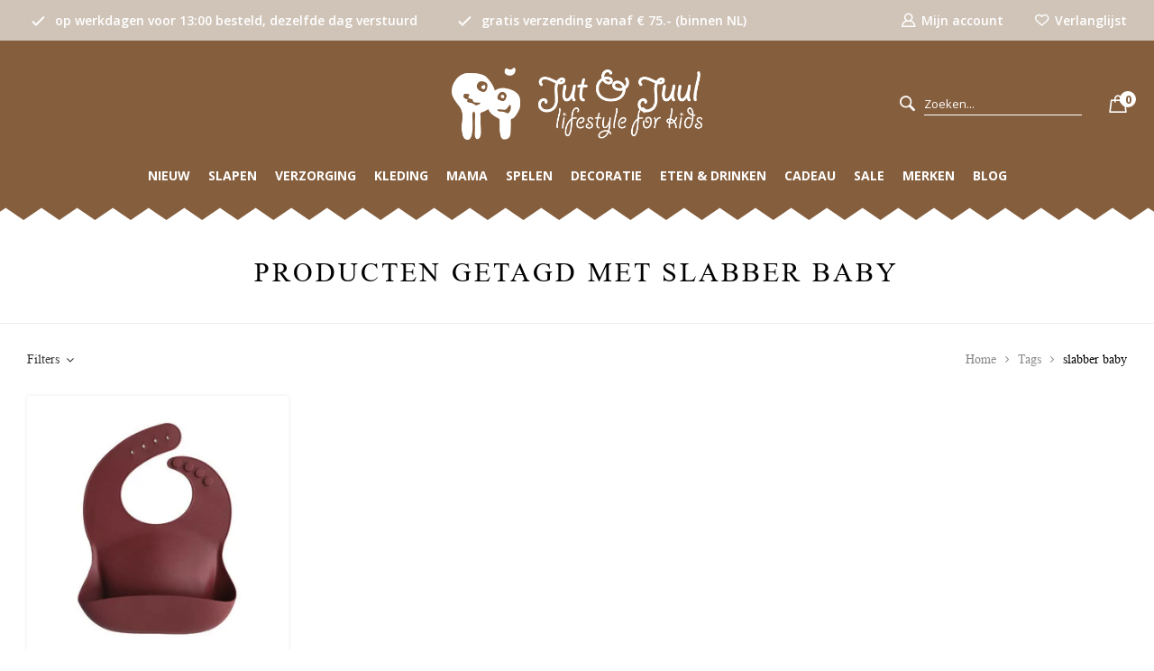

--- FILE ---
content_type: text/html;charset=utf-8
request_url: https://www.jutenjuul.nl/tags/slabber-baby/
body_size: 11327
content:
<!DOCTYPE html>
<html lang="nl">
  
  <head>
    <script id="Cookiebot" data-culture="nl" src="https://consent.cookiebot.com/uc.js" data-cbid="9d86ca4f-e6dd-44da-b010-e16910ca5d37" data-blockingmode="auto" type="text/javascript"></script>
    <meta charset="utf-8"/>
<!-- [START] 'blocks/head.rain' -->
<!--

  (c) 2008-2026 Lightspeed Netherlands B.V.
  http://www.lightspeedhq.com
  Generated: 25-01-2026 @ 05:49:23

-->
<link rel="canonical" href="https://www.jutenjuul.nl/tags/slabber-baby/"/>
<link rel="alternate" href="https://www.jutenjuul.nl/index.rss" type="application/rss+xml" title="Nieuwe producten"/>
<meta name="robots" content="noodp,noydir"/>
<meta name="google-site-verification" content="Qq13M86gw_VXI1rVjBsIAtdz_2MNjNOnzcofoAo-cNs"/>
<meta property="og:url" content="https://www.jutenjuul.nl/tags/slabber-baby/?source=facebook"/>
<meta property="og:site_name" content="Jut &amp; Juul | Online Kids Concept Store"/>
<meta property="og:title" content="slabber baby"/>
<meta property="og:description" content="Jut &amp; Juul Lifestyle for Kids is jouw online Kids Concept Store.  Shop bij ons de inrichting van je babykamer, van kraamcadeaus tot verzorging en van knuffels t"/>
<script>
<!-- Google Tag Manager -->
(function(w,d,s,l,i){w[l]=w[l]||[];w[l].push({'gtm.start':
new Date().getTime(),event:'gtm.js'});var f=d.getElementsByTagName(s)[0],
j=d.createElement(s),dl=l!='dataLayer'?'&l='+l:'';j.async=true;j.src=
'https://www.googletagmanager.com/gtm.js?id='+i+dl;f.parentNode.insertBefore(j,f);
})(window,document,'script','dataLayer','GTM-MPCS8JM');
<!-- End Google Tag Manager -->
</script>
<!--[if lt IE 9]>
<script src="https://cdn.webshopapp.com/assets/html5shiv.js?2025-02-20"></script>
<![endif]-->
<!-- [END] 'blocks/head.rain' -->
      <title>slabber baby - Jut &amp; Juul | Online Kids Concept Store</title>
    <meta name="description" content="Jut &amp; Juul Lifestyle for Kids is jouw online Kids Concept Store.  Shop bij ons de inrichting van je babykamer, van kraamcadeaus tot verzorging en van knuffels t" />
  <meta name="keywords" content="slabber, baby, jut en juul, lifestyle for kids, kinderwinkel, conceptstore, babykleding, babydeken, kinderkameraccessoires, bijtspeeltjes, babyspeelgoed, kraamcadeau, konges slojd, liewood, hvid, noppies baby comfort, candylab toys, playforever, wee" />
      
  <meta http-equiv="X-UA-Compatible" content="IE=edge,chrome=1">
  <meta name="viewport" content="width=device-width, initial-scale=1, maximum-scale=1, user-scalable=0"/>
  <meta name="apple-mobile-web-app-capable" content="yes">
  <meta name="apple-mobile-web-app-status-bar-style" content="black">
  <meta property="fb:app_id" content="966242223397117"/>
  
  <link rel="shortcut icon" href="https://cdn.webshopapp.com/shops/294119/themes/173757/v/243577/assets/favicon.ico?20210108154415" type="image/x-icon" />
  <link rel="stylesheet" href="https://cdn.webshopapp.com/shops/294119/themes/173757/assets/timesnewroman.css?2024120316534620201120162213" />
    <link href='//fonts.googleapis.com/css?family=Open%20Sans:300,400,500,600,700,800,900&display=swap' rel='stylesheet' type='text/css'>
  <link rel="stylesheet" href="https://cdn.webshopapp.com/shops/294119/themes/173757/assets/sm-basis.css?2024120316534620201120162213" />
  <link rel="stylesheet" href="https://cdn.webshopapp.com/assets/gui-2-0.css?2025-02-20" />
  <link rel="stylesheet" href="https://cdn.webshopapp.com/assets/gui-responsive-2-0.css?2025-02-20" />
  <link rel="stylesheet" href="https://cdn.webshopapp.com/shops/294119/themes/173757/assets/settings.css?2024120316534620201120162213" />
  <link rel="stylesheet" href="https://cdn.webshopapp.com/shops/294119/themes/173757/assets/icons-jutenjuul.css?2024120316534620201120162213" />
  <link rel="stylesheet" href="https://cdn.webshopapp.com/shops/294119/themes/173757/assets/style.css?2024120316534620201120162213" />
  <link rel="stylesheet" href="https://cdn.webshopapp.com/shops/294119/themes/173757/assets/custom.css?2024120316534620201120162213" />
  
  <script src="https://cdn.webshopapp.com/assets/jquery-1-9-1.js?2025-02-20"></script>
  <script src="https://cdn.webshopapp.com/assets/jquery-ui-1-10-1.js?2025-02-20"></script>
    <script src="https://cdn.webshopapp.com/assets/gui.js?2025-02-20"></script>
	<script src="https://cdn.webshopapp.com/assets/gui-responsive-2-0.js?2025-02-20"></script>
</head>  
  <body><script type="application/ld+json">
[
			{
    "@context": "http://schema.org",
    "@type": "BreadcrumbList",
    "itemListElement":
    [
      {
        "@type": "ListItem",
        "position": 1,
        "item": {
        	"@id": "https://www.jutenjuul.nl/",
        	"name": "Home"
        }
      },
    	    	{
    		"@type": "ListItem",
     		"position": 2,
     		"item":	{
      		"@id": "https://www.jutenjuul.nl/tags/",
      		"name": "Tags"
    		}
    	},    	    	{
    		"@type": "ListItem",
     		"position": 3,
     		"item":	{
      		"@id": "https://www.jutenjuul.nl/tags/slabber-baby/",
      		"name": "slabber baby"
    		}
    	}    	    ]
  },
      
        
    {
  "@context": "http://schema.org",
  "@id": "https://www.jutenjuul.nl/#Organization",
  "@type": "Organization",
  "url": "https://www.jutenjuul.nl/", 
  "name": "Jut &amp; Juul | Online Kids Concept Store",
  "logo": "https://cdn.webshopapp.com/shops/294119/themes/173757/v/1756393/assets/logo.png?20230314084101",
  "telephone": "071 514 60 16",
  "email": "",
  "address": {
        "@type": "PostalAddress",
        "streetAddress": "Nieuwe Rijn 58",
        "addressLocality": "Leiden",
        "postalCode": "2312 JH",
        "addressCountry": "NL"
  },
  "sameAs": [
      "https://www.facebook.com/jutenjuul/",
      "https://www.youtube.com/JutenJuulLifestyleforKidsLeiden",
      "https://nl.pinterest.com/jutenjuul/",
      "https://www.instagram.com/jutenjuullifestyleforkids/",
      "https://nl.linkedin.com/company/jut-&-juul-lifestyle-for-kids"
  ]
    }
  ]
</script><div class="mobile-menu-overlay menu"></div><div class="mobile-menu"><div class="mobile-menu-inner"><div class="login-wrap"><ul class="ul-reset"><li><a href="https://www.jutenjuul.nl/account/" title="Inloggen"><span class="icon-wrap"><i class="icon icon-user"></i></span>Inloggen</a></li><li class="search"><form action="https://www.jutenjuul.nl/search/" method="get" id="formSearch"><a onclick="$('#formSearch').submit();" title="Zoeken"><i class="icon icon-search"></i></a><input class="standard-input" type="text" name="q" autocomplete="off"  value="" placeholder="Zoeken..."/></form></li></ul></div><div class="categories-wrap"><ul class="ul-reset main-cats"><li ><div class="cat-inner"><a href="https://www.jutenjuul.nl/nieuw/" title="Nieuw">Nieuw</a></div></li><li ><div class="cat-inner"><a href="https://www.jutenjuul.nl/slapen/" title="Slapen">Slapen</a><a href="javascript:;" class="more-cats" title="Toon meer"><i class="fa fa-angle-right"></i></a></div><ul class="ul-reset subs"><li ><div class="cat-inner"><a href="https://www.jutenjuul.nl/slapen/dekens/" title="Dekens">Dekens</a></div></li><li ><div class="cat-inner"><a href="https://www.jutenjuul.nl/slapen/lakens/" title="Lakens">Lakens</a></div></li><li ><div class="cat-inner"><a href="https://www.jutenjuul.nl/slapen/hoeslakens/" title="Hoeslakens">Hoeslakens</a></div></li><li ><div class="cat-inner"><a href="https://www.jutenjuul.nl/slapen/dekbedovertrekken/" title="Dekbedovertrekken">Dekbedovertrekken</a></div></li><li ><div class="cat-inner"><a href="https://www.jutenjuul.nl/slapen/quilts/" title="Quilts">Quilts</a></div></li><li ><div class="cat-inner"><a href="https://www.jutenjuul.nl/slapen/slaapzakken/" title="Slaapzakken">Slaapzakken</a></div></li><li ><div class="cat-inner"><a href="https://www.jutenjuul.nl/slapen/babynestjes/" title="Babynestjes">Babynestjes</a></div></li><li ><div class="cat-inner"><a href="https://www.jutenjuul.nl/slapen/slaaphulpjes/" title="Slaaphulpjes">Slaaphulpjes</a></div></li></ul></li><li ><div class="cat-inner"><a href="https://www.jutenjuul.nl/verzorging/" title="Verzorging">Verzorging</a><a href="javascript:;" class="more-cats" title="Toon meer"><i class="fa fa-angle-right"></i></a></div><ul class="ul-reset subs"><li ><div class="cat-inner"><a href="https://www.jutenjuul.nl/verzorging/aankleedkussenhoezen/" title="Aankleedkussenhoezen">Aankleedkussenhoezen</a></div></li><li ><div class="cat-inner"><a href="https://www.jutenjuul.nl/verzorging/badcapes-omslagdoeken/" title="Badcapes &amp; Omslagdoeken">Badcapes &amp; Omslagdoeken</a></div></li><li ><div class="cat-inner"><a href="https://www.jutenjuul.nl/verzorging/fopspenen-accessoires/" title="Fopspenen &amp; Accessoires">Fopspenen &amp; Accessoires</a></div></li><li ><div class="cat-inner"><a href="https://www.jutenjuul.nl/verzorging/verzorgingsproducten/" title="Verzorgingsproducten">Verzorgingsproducten</a></div></li><li ><div class="cat-inner"><a href="https://www.jutenjuul.nl/verzorging/baby-shower-glove-washandjes/" title="Baby Shower Glove &amp; Washandjes">Baby Shower Glove &amp; Washandjes</a></div></li><li ><div class="cat-inner"><a href="https://www.jutenjuul.nl/verzorging/bandana/" title="Bandana">Bandana</a></div></li><li ><div class="cat-inner"><a href="https://www.jutenjuul.nl/verzorging/hydrofiele-doeken-swaddles/" title="Hydrofiele Doeken &amp; Swaddles">Hydrofiele Doeken &amp; Swaddles</a></div></li></ul></li><li ><div class="cat-inner"><a href="https://www.jutenjuul.nl/kleding/" title="Kleding">Kleding</a><a href="javascript:;" class="more-cats" title="Toon meer"><i class="fa fa-angle-right"></i></a></div><ul class="ul-reset subs"><li ><div class="cat-inner"><a href="https://www.jutenjuul.nl/kleding/tops/" title="Tops">Tops</a></div></li><li ><div class="cat-inner"><a href="https://www.jutenjuul.nl/kleding/bottoms/" title="Bottoms">Bottoms</a></div></li><li ><div class="cat-inner"><a href="https://www.jutenjuul.nl/kleding/rompers-onesies/" title="Rompers &amp; Onesies">Rompers &amp; Onesies</a></div></li><li ><div class="cat-inner"><a href="https://www.jutenjuul.nl/kleding/jurken-rokken/" title="Jurken &amp; Rokken">Jurken &amp; Rokken</a></div></li><li ><div class="cat-inner"><a href="https://www.jutenjuul.nl/kleding/jassen-overalls/" title="Jassen &amp; Overalls">Jassen &amp; Overalls</a></div></li><li ><div class="cat-inner"><a href="https://www.jutenjuul.nl/kleding/zwemkleding/" title="Zwemkleding">Zwemkleding</a></div></li><li ><div class="cat-inner"><a href="https://www.jutenjuul.nl/kleding/babymutsjes/" title="Babymutsjes">Babymutsjes</a></div></li><li ><div class="cat-inner"><a href="https://www.jutenjuul.nl/kleding/schoenen-slofjes/" title="Schoenen &amp; Slofjes">Schoenen &amp; Slofjes</a></div></li><li ><div class="cat-inner"><a href="https://www.jutenjuul.nl/kleding/accessoires/" title="Accessoires">Accessoires</a></div></li><li ><div class="cat-inner"><a href="https://www.jutenjuul.nl/kleding/rugzakken-tasjes/" title="Rugzakken &amp; Tasjes ">Rugzakken &amp; Tasjes </a></div></li><li ><div class="cat-inner"><a href="https://www.jutenjuul.nl/kleding/zonnebrillen/" title="Zonnebrillen">Zonnebrillen</a></div></li><li ><div class="cat-inner"><a href="https://www.jutenjuul.nl/kleding/zonnehoedjes/" title="Zonnehoedjes">Zonnehoedjes</a></div></li></ul></li><li ><div class="cat-inner"><a href="https://www.jutenjuul.nl/mama/" title="Mama">Mama</a><a href="javascript:;" class="more-cats" title="Toon meer"><i class="fa fa-angle-right"></i></a></div><ul class="ul-reset subs"><li ><div class="cat-inner"><a href="https://www.jutenjuul.nl/mama/verzorgingstassen/" title="Verzorgingstassen">Verzorgingstassen</a></div></li><li ><div class="cat-inner"><a href="https://www.jutenjuul.nl/mama/luieretuis-verschoonmatjes/" title="Luieretuis &amp; Verschoonmatjes">Luieretuis &amp; Verschoonmatjes</a></div></li><li ><div class="cat-inner"><a href="https://www.jutenjuul.nl/mama/voedingskussen/" title="Voedingskussen">Voedingskussen</a></div></li><li ><div class="cat-inner"><a href="https://www.jutenjuul.nl/mama/verzorgingsproducten/" title="Verzorgingsproducten">Verzorgingsproducten</a></div></li><li ><div class="cat-inner"><a href="https://www.jutenjuul.nl/mama/boeken/" title="Boeken">Boeken</a></div></li><li ><div class="cat-inner"><a href="https://www.jutenjuul.nl/mama/accessoires/" title="Accessoires">Accessoires</a></div></li></ul></li><li ><div class="cat-inner"><a href="https://www.jutenjuul.nl/spelen/" title="Spelen">Spelen</a><a href="javascript:;" class="more-cats" title="Toon meer"><i class="fa fa-angle-right"></i></a></div><ul class="ul-reset subs"><li ><div class="cat-inner"><a href="https://www.jutenjuul.nl/spelen/knuffels/" title="Knuffels">Knuffels</a></div></li><li ><div class="cat-inner"><a href="https://www.jutenjuul.nl/spelen/knuffeldoekjes/" title="Knuffeldoekjes">Knuffeldoekjes</a></div></li><li ><div class="cat-inner"><a href="https://www.jutenjuul.nl/spelen/maileg/" title="Maileg">Maileg</a></div></li><li ><div class="cat-inner"><a href="https://www.jutenjuul.nl/spelen/houten-speelgoed/" title="Houten Speelgoed">Houten Speelgoed</a></div></li><li ><div class="cat-inner"><a href="https://www.jutenjuul.nl/spelen/activity-speelgoed/" title="Activity speelgoed">Activity speelgoed</a></div></li><li ><div class="cat-inner"><a href="https://www.jutenjuul.nl/spelen/poppen-accessoires/" title="Poppen &amp; Accessoires">Poppen &amp; Accessoires</a></div></li><li ><div class="cat-inner"><a href="https://www.jutenjuul.nl/spelen/creatief/" title="Creatief">Creatief</a></div></li><li ><div class="cat-inner"><a href="https://www.jutenjuul.nl/spelen/rammelaars/" title="Rammelaars">Rammelaars</a></div></li><li ><div class="cat-inner"><a href="https://www.jutenjuul.nl/spelen/badspeeltjes-bijtspeeltjes/" title="Badspeeltjes &amp; Bijtspeeltjes">Badspeeltjes &amp; Bijtspeeltjes</a></div></li><li ><div class="cat-inner"><a href="https://www.jutenjuul.nl/spelen/wagenhangers-wagenspanners/" title="Wagenhangers &amp; Wagenspanners">Wagenhangers &amp; Wagenspanners</a></div></li><li ><div class="cat-inner"><a href="https://www.jutenjuul.nl/spelen/autos/" title="Auto&#039;s">Auto&#039;s</a></div></li><li ><div class="cat-inner"><a href="https://www.jutenjuul.nl/spelen/loopfietsen/" title="Loopfietsen">Loopfietsen</a></div></li><li ><div class="cat-inner"><a href="https://www.jutenjuul.nl/spelen/speelkleden-boxkleden/" title="Speelkleden &amp; Boxkleden">Speelkleden &amp; Boxkleden</a></div></li><li ><div class="cat-inner"><a href="https://www.jutenjuul.nl/spelen/kinderboeken/" title="Kinderboeken">Kinderboeken</a></div></li><li ><div class="cat-inner"><a href="https://www.jutenjuul.nl/spelen/strandspeelgoed/" title="Strandspeelgoed">Strandspeelgoed</a></div></li></ul></li><li ><div class="cat-inner"><a href="https://www.jutenjuul.nl/decoratie/" title="Decoratie">Decoratie</a><a href="javascript:;" class="more-cats" title="Toon meer"><i class="fa fa-angle-right"></i></a></div><ul class="ul-reset subs"><li ><div class="cat-inner"><a href="https://www.jutenjuul.nl/decoratie/kindermeubels/" title="Kindermeubels">Kindermeubels</a></div></li><li ><div class="cat-inner"><a href="https://www.jutenjuul.nl/decoratie/kinderbehang/" title="Kinderbehang">Kinderbehang</a></div></li><li ><div class="cat-inner"><a href="https://www.jutenjuul.nl/decoratie/muziek-mobiel/" title="(Muziek) Mobiel">(Muziek) Mobiel</a></div></li><li ><div class="cat-inner"><a href="https://www.jutenjuul.nl/decoratie/dierenkoppen/" title="Dierenkoppen">Dierenkoppen</a></div></li><li ><div class="cat-inner"><a href="https://www.jutenjuul.nl/decoratie/opbergen/" title="Opbergen">Opbergen</a></div></li><li ><div class="cat-inner"><a href="https://www.jutenjuul.nl/decoratie/slingers/" title="Slingers">Slingers</a></div></li><li ><div class="cat-inner"><a href="https://www.jutenjuul.nl/decoratie/verlichting/" title="Verlichting">Verlichting</a></div></li><li ><div class="cat-inner"><a href="https://www.jutenjuul.nl/decoratie/posters-en-muurstickers/" title="Posters en muurstickers">Posters en muurstickers</a></div></li><li ><div class="cat-inner"><a href="https://www.jutenjuul.nl/decoratie/kussens/" title="Kussens">Kussens</a></div></li><li ><div class="cat-inner"><a href="https://www.jutenjuul.nl/decoratie/kinderkapstok/" title="Kinderkapstok">Kinderkapstok</a></div></li><li ><div class="cat-inner"><a href="https://www.jutenjuul.nl/decoratie/vloerkleden/" title="Vloerkleden">Vloerkleden</a></div></li><li ><div class="cat-inner"><a href="https://www.jutenjuul.nl/decoratie/wanddecoratie/" title="Wanddecoratie">Wanddecoratie</a></div></li><li ><div class="cat-inner"><a href="https://www.jutenjuul.nl/decoratie/hemels/" title="Hemels">Hemels</a></div></li><li ><div class="cat-inner"><a href="https://www.jutenjuul.nl/decoratie/spaarpotten/" title="Spaarpotten">Spaarpotten</a></div></li></ul></li><li ><div class="cat-inner"><a href="https://www.jutenjuul.nl/eten-drinken/" title="Eten &amp; Drinken">Eten &amp; Drinken</a><a href="javascript:;" class="more-cats" title="Toon meer"><i class="fa fa-angle-right"></i></a></div><ul class="ul-reset subs"><li ><div class="cat-inner"><a href="https://www.jutenjuul.nl/eten-drinken/kinderservies/" title="Kinderservies">Kinderservies</a></div></li><li ><div class="cat-inner"><a href="https://www.jutenjuul.nl/eten-drinken/kinderbestek/" title="Kinderbestek">Kinderbestek</a></div></li><li ><div class="cat-inner"><a href="https://www.jutenjuul.nl/eten-drinken/lunchboxen/" title="Lunchboxen">Lunchboxen</a></div></li><li ><div class="cat-inner"><a href="https://www.jutenjuul.nl/eten-drinken/drinkflessen/" title="Drinkflessen">Drinkflessen</a></div></li><li ><div class="cat-inner"><a href="https://www.jutenjuul.nl/eten-drinken/tuitbekers/" title="Tuitbekers">Tuitbekers</a></div></li><li ><div class="cat-inner"><a href="https://www.jutenjuul.nl/eten-drinken/slabben/" title="Slabben ">Slabben </a></div></li><li ><div class="cat-inner"><a href="https://www.jutenjuul.nl/eten-drinken/herbruikbare-rietjes-en-knijpzakjes/" title="Herbruikbare rietjes en knijpzakjes">Herbruikbare rietjes en knijpzakjes</a></div></li></ul></li><li ><div class="cat-inner"><a href="https://www.jutenjuul.nl/cadeau/" title="Cadeau">Cadeau</a><a href="javascript:;" class="more-cats" title="Toon meer"><i class="fa fa-angle-right"></i></a></div><ul class="ul-reset subs"><li ><div class="cat-inner"><a href="https://www.jutenjuul.nl/cadeau/cadeaus-tot-15/" title="Cadeau&#039;s tot € 15,-">Cadeau&#039;s tot € 15,-</a></div></li><li ><div class="cat-inner"><a href="https://www.jutenjuul.nl/cadeau/cadeaus-15-tot-25/" title="Cadeau&#039;s € 15,- tot € 25,-">Cadeau&#039;s € 15,- tot € 25,-</a></div></li><li ><div class="cat-inner"><a href="https://www.jutenjuul.nl/cadeau/cadeaus-25-tot-50/" title="Cadeau&#039;s € 25,- tot € 50,-">Cadeau&#039;s € 25,- tot € 50,-</a></div></li><li ><div class="cat-inner"><a href="https://www.jutenjuul.nl/cadeau/cadeaus-50-tot-100/" title="Cadeau&#039;s € 50,- tot € 100,-">Cadeau&#039;s € 50,- tot € 100,-</a></div></li><li ><div class="cat-inner"><a href="https://www.jutenjuul.nl/cadeau/cadeaus-vanaf-100/" title="Cadeau&#039;s vanaf € 100,-">Cadeau&#039;s vanaf € 100,-</a></div></li><li ><div class="cat-inner"><a href="https://www.jutenjuul.nl/cadeau/feest/" title="Feest">Feest</a></div></li><li ><div class="cat-inner"><a href="https://www.jutenjuul.nl/cadeau/giftcard-een-ideaal-kraamcadeau/" title="Giftcard | Een ideaal kraamcadeau |">Giftcard | Een ideaal kraamcadeau |</a></div></li><li ><div class="cat-inner"><a href="https://www.jutenjuul.nl/cadeau/kaarten/" title="Kaarten">Kaarten</a></div></li><li ><div class="cat-inner"><a href="https://www.jutenjuul.nl/cadeau/kraamcadeau/" title="Kraamcadeau">Kraamcadeau</a></div></li><li ><div class="cat-inner"><a href="https://www.jutenjuul.nl/cadeau/cadeaus-0-1-jaar/" title="Cadeaus 0-1 jaar">Cadeaus 0-1 jaar</a></div></li></ul></li><li ><div class="cat-inner"><a href="https://www.jutenjuul.nl/wishlist/" title="Wishlist">Wishlist</a><a href="javascript:;" class="more-cats" title="Toon meer"><i class="fa fa-angle-right"></i></a></div><ul class="ul-reset subs"><li ><div class="cat-inner"><a href="https://www.jutenjuul.nl/wishlist/mijn-lijstje/" title="Mijn lijstje">Mijn lijstje</a></div></li><li ><div class="cat-inner"><a href="https://www.jutenjuul.nl/wishlist/zoeken/" title="Zoeken">Zoeken</a></div></li></ul></li><li ><div class="cat-inner"><a href="https://www.jutenjuul.nl/sale/" title="Sale">Sale</a></div></li><li ><div class="cat-inner"><a href="https://www.jutenjuul.nl/blogs/baby-en-kinderkamer-inspiratie/" title="Baby- en kinderkamer inspiratie">Blog</a></div></li><li ><div class="cat-inner"><a href="https://www.jutenjuul.nl/brands/" title="Merken">Merken</a><a href="javascript:;" class="more-cats" title="Toon meer"><i class="fa fa-angle-right"></i></a></div><ul class="ul-reset subs"><li ><div class="cat-inner"><a href="https://www.jutenjuul.nl/brands/alwero/" title="Alwero">Alwero</a></div></li><li ><div class="cat-inner"><a href="https://www.jutenjuul.nl/brands/atelier-pomme/" title="Atelier Pomme">Atelier Pomme</a></div></li><li ><div class="cat-inner"><a href="https://www.jutenjuul.nl/brands/bezisa/" title="Bezisa">Bezisa</a></div></li><li ><div class="cat-inner"><a href="https://www.jutenjuul.nl/brands/blafre/" title="Blafre">Blafre</a></div></li><li ><div class="cat-inner"><a href="https://www.jutenjuul.nl/brands/bymelo-kindersieraden/" title="By Melo kindersieraden">By Melo kindersieraden</a></div></li><li ><div class="cat-inner"><a href="https://www.jutenjuul.nl/brands/candylab-toys/" title="Candylab Toys">Candylab Toys</a></div></li><li ><div class="cat-inner"><a href="https://www.jutenjuul.nl/brands/cleverclixx/" title="Cleverclixx">Cleverclixx</a></div></li><li ><div class="cat-inner"><a href="https://www.jutenjuul.nl/brands/engel-natur/" title="Engel Natur">Engel Natur</a></div></li><li ><div class="cat-inner"><a href="https://www.jutenjuul.nl/" title="Ferm Living  Kids">Ferm Living  Kids</a></div></li><li ><div class="cat-inner"><a href="https://www.jutenjuul.nl/brands/flow-amsterdam/" title="Flow Amsterdam">Flow Amsterdam</a></div></li><li ><div class="cat-inner"><a href="https://www.jutenjuul.nl/brands/fresk/" title="Fresk">Fresk</a></div></li><li ><div class="cat-inner"><a href="https://www.jutenjuul.nl/brands/frigg-fopspenen/" title="Friggs Fopspenen">Friggs Fopspenen</a></div></li><li ><div class="cat-inner"><a href="https://www.jutenjuul.nl/brands/garbo-friends/" title="Garbo &amp; Friends">Garbo &amp; Friends</a></div></li><li ><div class="cat-inner"><a href="https://www.jutenjuul.nl/brands/gray-label/" title="Gray Label">Gray Label</a></div></li><li ><div class="cat-inner"><a href="https://www.jutenjuul.nl/brands/heico-figuurlampen/" title="Heico Figuurlampen">Heico Figuurlampen</a></div></li><li ><div class="cat-inner"><a href="https://www.jutenjuul.nl/brands/hvid/" title="Hvid">Hvid</a></div></li><li ><div class="cat-inner"><a href="https://www.jutenjuul.nl/brands/in-a-flash/" title="In A Flash Card">In A Flash Card</a></div></li><li ><div class="cat-inner"><a href="https://www.jutenjuul.nl/brands/izipizi-kinderzonnebrillen/" title="Izipizi kinderzonnebrillen">Izipizi kinderzonnebrillen</a></div></li><li ><div class="cat-inner"><a href="https://www.jutenjuul.nl/brands/janod/" title="Janod">Janod</a></div></li><li ><div class="cat-inner"><a href="https://www.jutenjuul.nl/brands/jellycat/" title="Jellycat">Jellycat</a></div></li><li ><div class="cat-inner"><a href="https://www.jutenjuul.nl/brands/kenko-skincare/" title="Kenko Skincare">Kenko Skincare</a></div></li><li ><div class="cat-inner"><a href="https://www.jutenjuul.nl/brands/kiaora-dolldesign/" title="KiaOra Dolldesign">KiaOra Dolldesign</a></div></li><li ><div class="cat-inner"><a href="https://www.jutenjuul.nl/brands/kico-label/" title="KiCo Label">KiCo Label</a></div></li><li ><div class="cat-inner"><a href="https://www.jutenjuul.nl/brands/kitpas-art-crayons/" title="Kitpas Art Crayons">Kitpas Art Crayons</a></div></li><li ><div class="cat-inner"><a href="https://www.jutenjuul.nl/brands/koeka/" title="Koeka">Koeka</a></div></li><li ><div class="cat-inner"><a href="https://www.jutenjuul.nl/brands/konges-slojd/" title="Konges Slojd">Konges Slojd</a></div></li><li ><div class="cat-inner"><a href="https://www.jutenjuul.nl/brands/liewood/" title="Liewood">Liewood</a></div></li><li ><div class="cat-inner"><a href="https://www.jutenjuul.nl/brands/love-me-decoration/" title="Love Me Decoration">Love Me Decoration</a></div></li><li ><div class="cat-inner"><a href="https://www.jutenjuul.nl/brands/ma-cabane-a-reves/" title="Ma Cabane a Reves">Ma Cabane a Reves</a></div></li><li ><div class="cat-inner"><a href="https://www.jutenjuul.nl/brands/maileg/" title="Maileg">Maileg</a></div></li><li ><div class="cat-inner"><a href="https://www.jutenjuul.nl/brands/makii/" title="Makii">Makii</a></div></li><li ><div class="cat-inner"><a href="https://www.jutenjuul.nl/brands/mats-merthe/" title="Mats &amp; Merthe">Mats &amp; Merthe</a></div></li><li ><div class="cat-inner"><a href="https://www.jutenjuul.nl/brands/me-mine/" title="Me &amp; Mine">Me &amp; Mine</a></div></li><li ><div class="cat-inner"><a href="https://www.jutenjuul.nl/brands/mies-co-baby-lifestyle/" title="Mies &amp; Co Baby Lifestyle">Mies &amp; Co Baby Lifestyle</a></div></li><li ><div class="cat-inner"><a href="https://www.jutenjuul.nl/brands/minikane/" title="Minikane">Minikane</a></div></li><li ><div class="cat-inner"><a href="https://www.jutenjuul.nl/brands/mini-monster/" title="Mini Monster ">Mini Monster </a></div></li><li ><div class="cat-inner"><a href="https://www.jutenjuul.nl/brands/miss-nella/" title="Miss Nella">Miss Nella</a></div></li><li ><div class="cat-inner"><a href="https://www.jutenjuul.nl/brands/moulin-roty/" title="Moulin Roty">Moulin Roty</a></div></li><li ><div class="cat-inner"><a href="https://www.jutenjuul.nl/brands/mp-denmark/" title="MP Denmark ">MP Denmark </a></div></li><li ><div class="cat-inner"><a href="https://www.jutenjuul.nl/brands/mushie/" title="Mushie">Mushie</a></div></li><li ><div class="cat-inner"><a href="https://www.jutenjuul.nl/brands/noppies-baby-comfort/" title="Noppies Baby Comfort">Noppies Baby Comfort</a></div></li><li ><div class="cat-inner"><a href="https://www.jutenjuul.nl/brands/oli-carol/" title="Oli &amp; Carol">Oli &amp; Carol</a></div></li><li ><div class="cat-inner"><a href="https://www.jutenjuul.nl/brands/oyoy-mini/" title="OYOY Mini">OYOY Mini</a></div></li><li ><div class="cat-inner"><a href="https://www.jutenjuul.nl/brands/saga-copenhagen/" title="Saga Copenhagen">Saga Copenhagen</a></div></li><li ><div class="cat-inner"><a href="https://www.jutenjuul.nl/brands/sebra/" title="Sebra">Sebra</a></div></li><li ><div class="cat-inner"><a href="https://www.jutenjuul.nl/brands/senger-naturwelt/" title="Senger Naturwelt">Senger Naturwelt</a></div></li><li ><div class="cat-inner"><a href="https://www.jutenjuul.nl/brands/studio-noos/" title="Studio Noos">Studio Noos</a></div></li><li ><div class="cat-inner"><a href="https://www.jutenjuul.nl/brands/studio-vraco/" title="Studio Vraco">Studio Vraco</a></div></li><li ><div class="cat-inner"><a href="https://www.jutenjuul.nl/brands/ted-tone/" title="Ted &amp; Tone">Ted &amp; Tone</a></div></li><li ><div class="cat-inner"><a href="https://www.jutenjuul.nl/brands/thats-mine/" title="That&#039;s Mine">That&#039;s Mine</a></div></li><li ><div class="cat-inner"><a href="https://www.jutenjuul.nl/brands/viking-toys/" title="Viking Toys">Viking Toys</a></div></li><li ><div class="cat-inner"><a href="https://www.jutenjuul.nl/brands/vilac/" title="Vilac">Vilac</a></div></li><li ><div class="cat-inner"><a href="https://www.jutenjuul.nl/brands/waytoplay/" title="Waytoplay">Waytoplay</a></div></li><li ><div class="cat-inner"><a href="https://www.jutenjuul.nl/brands/write-to-me/" title="Write To Me">Write To Me</a></div></li></ul></li></ul></div></div></div><a class="open-newsletter hidden" href="#newsletter-popup" data-fancybox="newsletter">open</a><div id="newsletter-popup" data-show="600" data-hide="24"><div class="inner"><div class="image hidden-xs"></div><div class="text"><div class="title-wrap"><div class="title title-font">Schrijf je in voor onze nieuwsbrief!</div><div class="content general-content"><p>Ontvang de laatste updates, nieuws en aanbiedingen via email</p></div></div><form id="formNewsletterPop" action="https://www.jutenjuul.nl/account/newsletter/" method="post"><input type="hidden" name="key" value="c0270b55443eb7edd5665a4ccef79f4f" /><input type="search" name="email"  value="" placeholder="E-mail" class="standard-input"/><a class="btn submit-newsletter accent" href="javascript:;" title="Abonneer">Abonneer</a></form></div></div></div><header id="header" class="body-wrap"><div class="topbar"><div class="container"><div class="inner"><ul class="topbar-usp ul-reset mobile-hidden"><li><i class="bx bx-check"></i><span>op werkdagen voor 13:00 besteld, dezelfde dag verstuurd</span></li><li><i class="bx bx-check"></i><span>gratis verzending vanaf € 75.- (binnen NL)</span></li></ul><ul class="topbar-links ul-reset hidden-md hidden-sm hidden-xs"><li><a href="https://www.jutenjuul.nl/account/" title="Mijn account"><i class="icon icon-user"></i><span>Mijn account</span></a></li><li><a href="https://www.jutenjuul.nl/wishlist/" title="Verlanglijst"><i class="icon icon-heart-o"></i><span>Verlanglijst</span></a></li></ul></div></div></div><div class="main-header"><div class="container"><div class="inner"><div class="header-col menu-col"><a class="open-menu hidden-lg" href="javascript:;" title="Open menu"><i class="bx bx-menu"></i></a></div><div class="header-col logo-col"><div class="logo"><a href="https://www.jutenjuul.nl/" title="Jut &amp; Juul | Online Kids Concept Store logo"><img src="https://cdn.webshopapp.com/shops/294119/themes/173757/v/1756393/assets/logo.png?20230314084101" alt="Jut &amp; Juul | Online Kids Concept Store logo" title="Jut &amp; Juul | Online Kids Concept Store logo"></a></div></div><div class="header-col icons-col"><ul class="header-icons flex align-center ul-reset"><li class="search hidden-md hidden-sm hidden-xs"><form action="https://www.jutenjuul.nl/search/" method="get" id="formSearch"><a onclick="$('#formSearch').submit();" title="Zoeken"><i class="icon icon-search"></i></a><input class="standard-input" type="text" name="q" autocomplete="off"  value="" placeholder="Zoeken..."/></form></li><li class="wishlist hidden-lg"><a href="https://www.jutenjuul.nl/account/wishlist/" title="Verlanglijst"><i class="icon icon-heart-o"></i></a></li><li class="cart"><a href="https://www.jutenjuul.nl/cart/" title="Winkelwagen"><i class="icon icon-shopping-bag"></i><span class="qty">0</span></a><div class="cart-dropdown"><div class="top-wrap"><div class="cart-title title-font">Mijn winkelwagen</div><div class="amount"><span data-cart-dropdown-items>0 artikelen</span></div></div><form action="https://www.jutenjuul.nl/cart/update/" method="post"><div class="cart-products hidden" data-cart-products></div></form><div class="nothing-found" data-cart-no-products>Geen producten gevonden...</div><div class="cart-total hidden" data-cart-totals><div class="price-wrap"><div class="total-price"><span class="subtotal title-font">Subtotaal:</span><span class="accent" data-cart-total>€ 0,00</span></div></div><div class="btn-wrap"><a href="https://www.jutenjuul.nl/cart/" class="btn" title="Wijzig winkelwagen">Wijzig winkelwagen</a><a href="https://www.jutenjuul.nl/checkout/" class="btn btn-green" title="Bestellen">Bestellen</a></div></div></div></li></ul></div></div></div></div><div class="main-menu"><div class="container"><div class="inner"><ul class="main-nav ul-reset hidden-md hidden-sm hidden-xs"><li ><a class="category-title" href="https://www.jutenjuul.nl/nieuw/" title="Nieuw">Nieuw</a></li><li ><a class="category-title" href="https://www.jutenjuul.nl/slapen/" title="Slapen">Slapen</a><div class="mega-menu"><div class="container"><div class="flex-wrap"><div class="col"><span  class="title">Slapen</span><ul class="subs ul-reset"><li ><a href="https://www.jutenjuul.nl/slapen/dekens/" title="Dekens">Dekens</a></li><li ><a href="https://www.jutenjuul.nl/slapen/lakens/" title="Lakens">Lakens</a></li><li ><a href="https://www.jutenjuul.nl/slapen/hoeslakens/" title="Hoeslakens">Hoeslakens</a></li><li ><a href="https://www.jutenjuul.nl/slapen/dekbedovertrekken/" title="Dekbedovertrekken">Dekbedovertrekken</a></li><li ><a href="https://www.jutenjuul.nl/slapen/quilts/" title="Quilts">Quilts</a></li><li ><a href="https://www.jutenjuul.nl/slapen/slaapzakken/" title="Slaapzakken">Slaapzakken</a></li><li ><a href="https://www.jutenjuul.nl/slapen/babynestjes/" title="Babynestjes">Babynestjes</a></li><li ><a href="https://www.jutenjuul.nl/slapen/slaaphulpjes/" title="Slaaphulpjes">Slaaphulpjes</a></li></ul></div><div class="col menu-brands"><span class="title">Merken</span><ul class="subs ul-reset"></ul></div></div></div></div></li><li ><a class="category-title" href="https://www.jutenjuul.nl/verzorging/" title="Verzorging">Verzorging</a><div class="mega-menu"><div class="container"><div class="flex-wrap"><div class="col"><span  class="title">Verzorging</span><ul class="subs ul-reset"><li ><a href="https://www.jutenjuul.nl/verzorging/aankleedkussenhoezen/" title="Aankleedkussenhoezen">Aankleedkussenhoezen</a></li><li ><a href="https://www.jutenjuul.nl/verzorging/badcapes-omslagdoeken/" title="Badcapes &amp; Omslagdoeken">Badcapes &amp; Omslagdoeken</a></li><li ><a href="https://www.jutenjuul.nl/verzorging/fopspenen-accessoires/" title="Fopspenen &amp; Accessoires">Fopspenen &amp; Accessoires</a></li><li ><a href="https://www.jutenjuul.nl/verzorging/verzorgingsproducten/" title="Verzorgingsproducten">Verzorgingsproducten</a></li><li ><a href="https://www.jutenjuul.nl/verzorging/baby-shower-glove-washandjes/" title="Baby Shower Glove &amp; Washandjes">Baby Shower Glove &amp; Washandjes</a></li><li ><a href="https://www.jutenjuul.nl/verzorging/bandana/" title="Bandana">Bandana</a></li><li ><a href="https://www.jutenjuul.nl/verzorging/hydrofiele-doeken-swaddles/" title="Hydrofiele Doeken &amp; Swaddles">Hydrofiele Doeken &amp; Swaddles</a></li></ul></div><div class="col menu-brands"><span class="title">Merken</span><ul class="subs ul-reset"></ul></div></div></div></div></li><li ><a class="category-title" href="https://www.jutenjuul.nl/kleding/" title="Kleding">Kleding</a><div class="mega-menu"><div class="container"><div class="flex-wrap"><div class="col"><span  class="title">Kleding</span><ul class="subs ul-reset"><li ><a href="https://www.jutenjuul.nl/kleding/tops/" title="Tops">Tops</a></li><li ><a href="https://www.jutenjuul.nl/kleding/bottoms/" title="Bottoms">Bottoms</a></li><li ><a href="https://www.jutenjuul.nl/kleding/rompers-onesies/" title="Rompers &amp; Onesies">Rompers &amp; Onesies</a></li><li ><a href="https://www.jutenjuul.nl/kleding/jurken-rokken/" title="Jurken &amp; Rokken">Jurken &amp; Rokken</a></li><li ><a href="https://www.jutenjuul.nl/kleding/jassen-overalls/" title="Jassen &amp; Overalls">Jassen &amp; Overalls</a></li><li ><a href="https://www.jutenjuul.nl/kleding/zwemkleding/" title="Zwemkleding">Zwemkleding</a></li><li ><a href="https://www.jutenjuul.nl/kleding/babymutsjes/" title="Babymutsjes">Babymutsjes</a></li><li ><a href="https://www.jutenjuul.nl/kleding/schoenen-slofjes/" title="Schoenen &amp; Slofjes">Schoenen &amp; Slofjes</a></li><li ><a href="https://www.jutenjuul.nl/kleding/accessoires/" title="Accessoires">Accessoires</a></li><li ><a href="https://www.jutenjuul.nl/kleding/rugzakken-tasjes/" title="Rugzakken &amp; Tasjes ">Rugzakken &amp; Tasjes </a></li><li ><a href="https://www.jutenjuul.nl/kleding/zonnebrillen/" title="Zonnebrillen">Zonnebrillen</a></li><li ><a href="https://www.jutenjuul.nl/kleding/zonnehoedjes/" title="Zonnehoedjes">Zonnehoedjes</a></li></ul></div><div class="col menu-brands"><span class="title">Merken</span><ul class="subs ul-reset"></ul></div></div></div></div></li><li ><a class="category-title" href="https://www.jutenjuul.nl/mama/" title="Mama">Mama</a><div class="mega-menu"><div class="container"><div class="flex-wrap"><div class="col"><span  class="title">Mama</span><ul class="subs ul-reset"><li ><a href="https://www.jutenjuul.nl/mama/verzorgingstassen/" title="Verzorgingstassen">Verzorgingstassen</a></li><li ><a href="https://www.jutenjuul.nl/mama/luieretuis-verschoonmatjes/" title="Luieretuis &amp; Verschoonmatjes">Luieretuis &amp; Verschoonmatjes</a></li><li ><a href="https://www.jutenjuul.nl/mama/voedingskussen/" title="Voedingskussen">Voedingskussen</a></li><li ><a href="https://www.jutenjuul.nl/mama/verzorgingsproducten/" title="Verzorgingsproducten">Verzorgingsproducten</a></li><li ><a href="https://www.jutenjuul.nl/mama/boeken/" title="Boeken">Boeken</a></li><li ><a href="https://www.jutenjuul.nl/mama/accessoires/" title="Accessoires">Accessoires</a></li></ul></div><div class="col menu-brands"><span class="title">Merken</span><ul class="subs ul-reset"></ul></div></div></div></div></li><li ><a class="category-title" href="https://www.jutenjuul.nl/spelen/" title="Spelen">Spelen</a><div class="mega-menu"><div class="container"><div class="flex-wrap"><div class="col"><span  class="title">Spelen</span><ul class="subs ul-reset"><li ><a href="https://www.jutenjuul.nl/spelen/knuffels/" title="Knuffels">Knuffels</a></li><li ><a href="https://www.jutenjuul.nl/spelen/knuffeldoekjes/" title="Knuffeldoekjes">Knuffeldoekjes</a></li><li ><a href="https://www.jutenjuul.nl/spelen/maileg/" title="Maileg">Maileg</a></li><li ><a href="https://www.jutenjuul.nl/spelen/houten-speelgoed/" title="Houten Speelgoed">Houten Speelgoed</a></li><li ><a href="https://www.jutenjuul.nl/spelen/activity-speelgoed/" title="Activity speelgoed">Activity speelgoed</a></li><li ><a href="https://www.jutenjuul.nl/spelen/poppen-accessoires/" title="Poppen &amp; Accessoires">Poppen &amp; Accessoires</a></li><li ><a href="https://www.jutenjuul.nl/spelen/creatief/" title="Creatief">Creatief</a></li><li ><a href="https://www.jutenjuul.nl/spelen/rammelaars/" title="Rammelaars">Rammelaars</a></li><li ><a href="https://www.jutenjuul.nl/spelen/badspeeltjes-bijtspeeltjes/" title="Badspeeltjes &amp; Bijtspeeltjes">Badspeeltjes &amp; Bijtspeeltjes</a></li><li ><a href="https://www.jutenjuul.nl/spelen/wagenhangers-wagenspanners/" title="Wagenhangers &amp; Wagenspanners">Wagenhangers &amp; Wagenspanners</a></li><li ><a href="https://www.jutenjuul.nl/spelen/autos/" title="Auto&#039;s">Auto&#039;s</a></li><li ><a href="https://www.jutenjuul.nl/spelen/loopfietsen/" title="Loopfietsen">Loopfietsen</a></li><li ><a href="https://www.jutenjuul.nl/spelen/speelkleden-boxkleden/" title="Speelkleden &amp; Boxkleden">Speelkleden &amp; Boxkleden</a></li><li ><a href="https://www.jutenjuul.nl/spelen/kinderboeken/" title="Kinderboeken">Kinderboeken</a></li><li ><a href="https://www.jutenjuul.nl/spelen/strandspeelgoed/" title="Strandspeelgoed">Strandspeelgoed</a></li></ul></div><div class="col menu-brands"><span class="title">Merken</span><ul class="subs ul-reset"></ul></div></div></div></div></li><li ><a class="category-title" href="https://www.jutenjuul.nl/decoratie/" title="Decoratie">Decoratie</a><div class="mega-menu"><div class="container"><div class="flex-wrap"><div class="col"><span  class="title">Decoratie</span><ul class="subs ul-reset"><li ><a href="https://www.jutenjuul.nl/decoratie/kindermeubels/" title="Kindermeubels">Kindermeubels</a></li><li ><a href="https://www.jutenjuul.nl/decoratie/kinderbehang/" title="Kinderbehang">Kinderbehang</a></li><li ><a href="https://www.jutenjuul.nl/decoratie/muziek-mobiel/" title="(Muziek) Mobiel">(Muziek) Mobiel</a></li><li ><a href="https://www.jutenjuul.nl/decoratie/dierenkoppen/" title="Dierenkoppen">Dierenkoppen</a></li><li ><a href="https://www.jutenjuul.nl/decoratie/opbergen/" title="Opbergen">Opbergen</a></li><li ><a href="https://www.jutenjuul.nl/decoratie/slingers/" title="Slingers">Slingers</a></li><li ><a href="https://www.jutenjuul.nl/decoratie/verlichting/" title="Verlichting">Verlichting</a></li><li ><a href="https://www.jutenjuul.nl/decoratie/posters-en-muurstickers/" title="Posters en muurstickers">Posters en muurstickers</a></li><li ><a href="https://www.jutenjuul.nl/decoratie/kussens/" title="Kussens">Kussens</a></li><li ><a href="https://www.jutenjuul.nl/decoratie/kinderkapstok/" title="Kinderkapstok">Kinderkapstok</a></li><li ><a href="https://www.jutenjuul.nl/decoratie/vloerkleden/" title="Vloerkleden">Vloerkleden</a></li><li ><a href="https://www.jutenjuul.nl/decoratie/wanddecoratie/" title="Wanddecoratie">Wanddecoratie</a></li><li ><a href="https://www.jutenjuul.nl/decoratie/hemels/" title="Hemels">Hemels</a></li><li ><a href="https://www.jutenjuul.nl/decoratie/spaarpotten/" title="Spaarpotten">Spaarpotten</a></li></ul></div><div class="col menu-brands"><span class="title">Merken</span><ul class="subs ul-reset"></ul></div></div></div></div></li><li ><a class="category-title" href="https://www.jutenjuul.nl/eten-drinken/" title="Eten &amp; Drinken">Eten &amp; Drinken</a><div class="mega-menu"><div class="container"><div class="flex-wrap"><div class="col"><span  class="title">Eten &amp; Drinken</span><ul class="subs ul-reset"><li ><a href="https://www.jutenjuul.nl/eten-drinken/kinderservies/" title="Kinderservies">Kinderservies</a></li><li ><a href="https://www.jutenjuul.nl/eten-drinken/kinderbestek/" title="Kinderbestek">Kinderbestek</a></li><li ><a href="https://www.jutenjuul.nl/eten-drinken/lunchboxen/" title="Lunchboxen">Lunchboxen</a></li><li ><a href="https://www.jutenjuul.nl/eten-drinken/drinkflessen/" title="Drinkflessen">Drinkflessen</a></li><li ><a href="https://www.jutenjuul.nl/eten-drinken/tuitbekers/" title="Tuitbekers">Tuitbekers</a></li><li ><a href="https://www.jutenjuul.nl/eten-drinken/slabben/" title="Slabben ">Slabben </a></li><li ><a href="https://www.jutenjuul.nl/eten-drinken/herbruikbare-rietjes-en-knijpzakjes/" title="Herbruikbare rietjes en knijpzakjes">Herbruikbare rietjes en knijpzakjes</a></li></ul></div><div class="col menu-brands"><span class="title">Merken</span><ul class="subs ul-reset"></ul></div></div></div></div></li><li ><a class="category-title" href="https://www.jutenjuul.nl/cadeau/" title="Cadeau">Cadeau</a><div class="mega-menu"><div class="container"><div class="flex-wrap"><div class="col"><span  class="title">Cadeau</span><ul class="subs ul-reset"><li ><a href="https://www.jutenjuul.nl/cadeau/cadeaus-tot-15/" title="Cadeau&#039;s tot € 15,-">Cadeau&#039;s tot € 15,-</a></li><li ><a href="https://www.jutenjuul.nl/cadeau/cadeaus-15-tot-25/" title="Cadeau&#039;s € 15,- tot € 25,-">Cadeau&#039;s € 15,- tot € 25,-</a></li><li ><a href="https://www.jutenjuul.nl/cadeau/cadeaus-25-tot-50/" title="Cadeau&#039;s € 25,- tot € 50,-">Cadeau&#039;s € 25,- tot € 50,-</a></li><li ><a href="https://www.jutenjuul.nl/cadeau/cadeaus-50-tot-100/" title="Cadeau&#039;s € 50,- tot € 100,-">Cadeau&#039;s € 50,- tot € 100,-</a></li><li ><a href="https://www.jutenjuul.nl/cadeau/cadeaus-vanaf-100/" title="Cadeau&#039;s vanaf € 100,-">Cadeau&#039;s vanaf € 100,-</a></li><li ><a href="https://www.jutenjuul.nl/cadeau/feest/" title="Feest">Feest</a></li><li ><a href="https://www.jutenjuul.nl/cadeau/giftcard-een-ideaal-kraamcadeau/" title="Giftcard | Een ideaal kraamcadeau |">Giftcard | Een ideaal kraamcadeau |</a></li><li ><a href="https://www.jutenjuul.nl/cadeau/kaarten/" title="Kaarten">Kaarten</a></li><li ><a href="https://www.jutenjuul.nl/cadeau/kraamcadeau/" title="Kraamcadeau">Kraamcadeau</a></li><li ><a href="https://www.jutenjuul.nl/cadeau/cadeaus-0-1-jaar/" title="Cadeaus 0-1 jaar">Cadeaus 0-1 jaar</a></li></ul></div><div class="col menu-brands"><span class="title">Merken</span><ul class="subs ul-reset"></ul></div></div></div></div></li><li ><a class="category-title" href="https://www.jutenjuul.nl/sale/" title="Sale">Sale</a></li><li ><a href="https://www.jutenjuul.nl/brands/" title="Merken">Merken</a><div class="mega-menu"><div class="container"><div class="flex-wrap"><div class="col col-4"><span class="title">a-f</span><ul class="subs ul-reset"><li ><a href="https://www.jutenjuul.nl/brands/alwero/" title="Alwero">Alwero</a></li><li ><a href="https://www.jutenjuul.nl/brands/atelier-pomme/" title="Atelier Pomme">Atelier Pomme</a></li><li ><a href="https://www.jutenjuul.nl/brands/bezisa/" title="Bezisa">Bezisa</a></li><li ><a href="https://www.jutenjuul.nl/brands/blafre/" title="Blafre">Blafre</a></li><li ><a href="https://www.jutenjuul.nl/brands/bymelo-kindersieraden/" title="By Melo kindersieraden">By Melo kindersieraden</a></li><li ><a href="https://www.jutenjuul.nl/brands/candylab-toys/" title="Candylab Toys">Candylab Toys</a></li><li ><a href="https://www.jutenjuul.nl/brands/cleverclixx/" title="Cleverclixx">Cleverclixx</a></li><li ><a href="https://www.jutenjuul.nl/brands/engel-natur/" title="Engel Natur">Engel Natur</a></li><li ><a href="https://www.jutenjuul.nl/" title="Ferm Living  Kids">Ferm Living  Kids</a></li><li ><a href="https://www.jutenjuul.nl/brands/flow-amsterdam/" title="Flow Amsterdam">Flow Amsterdam</a></li><li ><a href="https://www.jutenjuul.nl/brands/fresk/" title="Fresk">Fresk</a></li><li ><a href="https://www.jutenjuul.nl/brands/frigg-fopspenen/" title="Friggs Fopspenen">Friggs Fopspenen</a></li></ul></div><div class="col col-4"><span class="title">g-l</span><ul class="subs ul-reset"><li ><a href="https://www.jutenjuul.nl/brands/garbo-friends/" title="Garbo &amp; Friends">Garbo &amp; Friends</a></li><li ><a href="https://www.jutenjuul.nl/brands/gray-label/" title="Gray Label">Gray Label</a></li><li ><a href="https://www.jutenjuul.nl/brands/heico-figuurlampen/" title="Heico Figuurlampen">Heico Figuurlampen</a></li><li ><a href="https://www.jutenjuul.nl/brands/hvid/" title="Hvid">Hvid</a></li><li ><a href="https://www.jutenjuul.nl/brands/in-a-flash/" title="In A Flash Card">In A Flash Card</a></li><li ><a href="https://www.jutenjuul.nl/brands/izipizi-kinderzonnebrillen/" title="Izipizi kinderzonnebrillen">Izipizi kinderzonnebrillen</a></li><li ><a href="https://www.jutenjuul.nl/brands/janod/" title="Janod">Janod</a></li><li ><a href="https://www.jutenjuul.nl/brands/jellycat/" title="Jellycat">Jellycat</a></li><li ><a href="https://www.jutenjuul.nl/brands/kenko-skincare/" title="Kenko Skincare">Kenko Skincare</a></li><li ><a href="https://www.jutenjuul.nl/brands/kiaora-dolldesign/" title="KiaOra Dolldesign">KiaOra Dolldesign</a></li><li ><a href="https://www.jutenjuul.nl/brands/kico-label/" title="KiCo Label">KiCo Label</a></li><li ><a href="https://www.jutenjuul.nl/brands/kitpas-art-crayons/" title="Kitpas Art Crayons">Kitpas Art Crayons</a></li><li ><a href="https://www.jutenjuul.nl/brands/koeka/" title="Koeka">Koeka</a></li><li ><a href="https://www.jutenjuul.nl/brands/konges-slojd/" title="Konges Slojd">Konges Slojd</a></li><li ><a href="https://www.jutenjuul.nl/brands/liewood/" title="Liewood">Liewood</a></li><li ><a href="https://www.jutenjuul.nl/brands/love-me-decoration/" title="Love Me Decoration">Love Me Decoration</a></li></ul></div><div class="col col-4"><span class="title">m-r</span><ul class="subs ul-reset"><li ><a href="https://www.jutenjuul.nl/brands/ma-cabane-a-reves/" title="Ma Cabane a Reves">Ma Cabane a Reves</a></li><li ><a href="https://www.jutenjuul.nl/brands/maileg/" title="Maileg">Maileg</a></li><li ><a href="https://www.jutenjuul.nl/brands/makii/" title="Makii">Makii</a></li><li ><a href="https://www.jutenjuul.nl/brands/mats-merthe/" title="Mats &amp; Merthe">Mats &amp; Merthe</a></li><li ><a href="https://www.jutenjuul.nl/brands/me-mine/" title="Me &amp; Mine">Me &amp; Mine</a></li><li ><a href="https://www.jutenjuul.nl/brands/mies-co-baby-lifestyle/" title="Mies &amp; Co Baby Lifestyle">Mies &amp; Co Baby Lifestyle</a></li><li ><a href="https://www.jutenjuul.nl/brands/minikane/" title="Minikane">Minikane</a></li><li ><a href="https://www.jutenjuul.nl/brands/mini-monster/" title="Mini Monster ">Mini Monster </a></li><li ><a href="https://www.jutenjuul.nl/brands/miss-nella/" title="Miss Nella">Miss Nella</a></li><li ><a href="https://www.jutenjuul.nl/brands/moulin-roty/" title="Moulin Roty">Moulin Roty</a></li><li ><a href="https://www.jutenjuul.nl/brands/mp-denmark/" title="MP Denmark ">MP Denmark </a></li><li ><a href="https://www.jutenjuul.nl/brands/mushie/" title="Mushie">Mushie</a></li><li ><a href="https://www.jutenjuul.nl/brands/noppies-baby-comfort/" title="Noppies Baby Comfort">Noppies Baby Comfort</a></li><li ><a href="https://www.jutenjuul.nl/brands/oli-carol/" title="Oli &amp; Carol">Oli &amp; Carol</a></li><li ><a href="https://www.jutenjuul.nl/brands/oyoy-mini/" title="OYOY Mini">OYOY Mini</a></li></ul></div><div class="col col-4"><span class="title">s-z</span><ul class="subs ul-reset"><li ><a href="https://www.jutenjuul.nl/brands/saga-copenhagen/" title="Saga Copenhagen">Saga Copenhagen</a></li><li ><a href="https://www.jutenjuul.nl/brands/sebra/" title="Sebra">Sebra</a></li><li ><a href="https://www.jutenjuul.nl/brands/senger-naturwelt/" title="Senger Naturwelt">Senger Naturwelt</a></li><li ><a href="https://www.jutenjuul.nl/brands/studio-noos/" title="Studio Noos">Studio Noos</a></li><li ><a href="https://www.jutenjuul.nl/brands/studio-vraco/" title="Studio Vraco">Studio Vraco</a></li><li ><a href="https://www.jutenjuul.nl/brands/ted-tone/" title="Ted &amp; Tone">Ted &amp; Tone</a></li><li ><a href="https://www.jutenjuul.nl/brands/thats-mine/" title="That&#039;s Mine">That&#039;s Mine</a></li><li ><a href="https://www.jutenjuul.nl/brands/viking-toys/" title="Viking Toys">Viking Toys</a></li><li ><a href="https://www.jutenjuul.nl/brands/vilac/" title="Vilac">Vilac</a></li><li ><a href="https://www.jutenjuul.nl/brands/waytoplay/" title="Waytoplay">Waytoplay</a></li><li ><a href="https://www.jutenjuul.nl/brands/write-to-me/" title="Write To Me">Write To Me</a></li></ul></div></div></div></div></li><li ><a href="https://www.jutenjuul.nl/blogs/baby-en-kinderkamer-inspiratie/" title="Blog">Blog</a></li></ul></div></div><div class="triangles"></div></div></header><main><div class="main-content body-wrap"><div class="message-wrap live-message"><div class="message"><div class="icon info"><i class="fa fa-info"></i></div><div class="text"><ul><li></li></ul></div></div></div><div id="collection" data-total-products="1"><div class="page-content-top"><div class="container"><div class="text-box"><div class="title-featured text-center small-margin"><h1 class="title title-font">Producten getagd met slabber baby</h1></div></div></div></div><div class="container"><div class="breadcrumbs-filters"><a class="toggle-filters title-font" href="javascript:;" title="Filters">Filters<i class="fa fa-angle-down"></i></a><div class="breadcrumbs title-font"><a class="home" href="https://www.jutenjuul.nl/" title="Home">Home</a><div class="crumb"><i class="fa fa-angle-right"></i><a href="https://www.jutenjuul.nl/tags/" title="Tags">Tags</a></div><div class="crumb"><i class="fa fa-angle-right"></i><a href="https://www.jutenjuul.nl/tags/slabber-baby/" title="slabber baby">slabber baby</a></div></div></div><div class="filters-block"><form action="https://www.jutenjuul.nl/tags/slabber-baby/" method="get" id="filter_form"><input type="hidden" name="mode" value="grid" id="filter_form_mode" /><input type="hidden" name="limit" value="24" id="filter_form_limit" /><input type="hidden" name="sort" value="newest" id="filter_form_sort" /><input type="hidden" name="max" value="15" id="filter_form_max" /><input type="hidden" name="min" value="0" id="filter_form_min" /><div class="filter-wrap"><div class="filter-title title-font">Prijs</div><div class="collection-filter-price price-filter"></div><div class="price-filter-range clear"><div class="min">Min: €<span>0</span></div><div class="max">Max: €<span>15</span></div></div></div><div class="filter-wrap"><div class="filter-title title-font">Merken</div><div class="filter-items"><div class="ui checkbox filter-item"><input id="filter_0" type="radio" name="brand" value="0"  checked="checked" /><label for="filter_0">Alle merken</label></div><div class="ui checkbox filter-item"><input id="filter_3982303" type="radio" name="brand" value="3982303"  /><label for="filter_3982303">Mushie</label></div></div></div><div class="filter-wrap category-filters"><div class="filter-title title-font">Categorieën</div><ul class="filter-items category-items ul-reset"><li class="category-item "><a href="https://www.jutenjuul.nl/nieuw/" title="Nieuw">Nieuw</a></li><li class="category-item "><a href="https://www.jutenjuul.nl/slapen/" title="Slapen">Slapen</a></li><li class="category-item "><a href="https://www.jutenjuul.nl/verzorging/" title="Verzorging">Verzorging</a></li><li class="category-item "><a href="https://www.jutenjuul.nl/kleding/" title="Kleding">Kleding</a></li><li class="category-item "><a href="https://www.jutenjuul.nl/mama/" title="Mama">Mama</a></li><li class="category-item "><a href="https://www.jutenjuul.nl/spelen/" title="Spelen">Spelen</a></li><li class="category-item "><a href="https://www.jutenjuul.nl/decoratie/" title="Decoratie">Decoratie</a></li><li class="category-item "><a href="https://www.jutenjuul.nl/eten-drinken/" title="Eten &amp; Drinken">Eten &amp; Drinken</a></li><li class="category-item "><a href="https://www.jutenjuul.nl/cadeau/" title="Cadeau">Cadeau</a></li><li class="category-item "><a href="https://www.jutenjuul.nl/wishlist/" title="Wishlist">Wishlist</a></li><li class="category-item "><a href="https://www.jutenjuul.nl/sale/" title="Sale">Sale</a></li></ul></div><div class="filter-wrap"><div class="filter-title title-font">Eten &amp; Drinken</div><div class="filter-items"><div class="ui checkbox filter-item"><input id="filter_748229" type="checkbox" name="filter[]" value="748229"  /><label for="filter_748229">Slab siliconen <span>(1)</span></label></div></div></div></form></div><div class="products row"><div class="product inf-product col-product-5 col-md-3 col-sm-6 col-xs-6" data-url="https://www.jutenjuul.nl/siliconen-slab-arabian-spice.html" data-code=""  data-id="146104449" data-inf-id="inf_id_here"><div class="inner"><div class="product-labels" data-infinite-product-labels></div><div class="images-outer" data-infinite-image-outer><div class="overlay sold-out hidden" data-infinite-image-overlay-sold-out><a href="https://www.jutenjuul.nl/siliconen-slab-arabian-spice.html" title="Mushie Siliconen Slab Arabian Spice" data-infinite-image-overlay><span class="text">Sold out</span><div class="blur"></div></a></div><div class="images"><div class="image-wrap"><a href="https://www.jutenjuul.nl/siliconen-slab-arabian-spice.html" title="Mushie Siliconen Slab Arabian Spice" data-infinite-product-url><img src="https://cdn.webshopapp.com/shops/294119/files/437386588/300x300x2/mushie-siliconen-slab-arabian-spice.jpg" alt="Siliconen Slab Arabian Spice" title="Mushie Siliconen Slab Arabian Spice" width="100%" data-infinite-product-image></a></div></div><div class="variants hidden"><ul class="ul-reset"></ul></div><div class="image-wrap variant-image"><img src="https://cdn.webshopapp.com/shops/294119/files/437386588/300x300x2/mushie-siliconen-slab-arabian-spice.jpg" alt="Siliconen Slab Arabian Spice" title="Mushie Siliconen Slab Arabian Spice" width="100%" data-infinite-product-image></div></div><div class="info"><div class="top-wrap"><div class="brand title-font" data-infinite-product-brand>Mushie</div><div class="product-title"><a href="https://www.jutenjuul.nl/siliconen-slab-arabian-spice.html" title="Siliconen Slab Arabian Spice" data-infinite-product-title>Siliconen Slab Arabian Spice</a></div></div><div class="price" data-infinite-product-price-wrap><div class="price-new">	€14,95
</div><div class="price-old hidden">	€0,00
</div></div></div></div></div></div><div class="show-next"></div></div></div><script type="text/javascript">
  $(function(){
    $('#collection input, #collection .sort select').change(function(){
      $(this).closest('form').submit();
    });
    
    $(".collection-filter-price").slider({
      range: true,
      min: 0,
      max: 15,
      values: [0, 15],
      step: 1,
      slide: function( event, ui){
    $('.price-filter-range .min span').html(ui.values[0]);
    $('.price-filter-range .max span').html(ui.values[1]);
    
    $('#filter_form_min').val(ui.values[0]);
    $('#filter_form_max').val(ui.values[1]);
  },
    stop: function(event, ui){
    $(this).closest('form').submit();
  }
    });
  });
  
  var infiniteCollectionPage = 1;
  var infiniteCollectionMax = 1;
  var loadPerX = 1;
  var basicShopUrl = 'https://www.jutenjuul.nl/'; 
  var cartUrl = 'https://www.jutenjuul.nl/cart/add/'; 
  
  $().ready(function(){
    infiniteCollectionInit('https://www.jutenjuul.nl/tags/slabber-baby/page1.ajax', 'collection', 'grid');
  });
</script><link href='https://unpkg.com/boxicons@2.0.4/css/boxicons.min.css' rel='stylesheet'><link rel="stylesheet" href="https://cdn.webshopapp.com/shops/294119/themes/173757/assets/sm-gifts.css?2024120316534620201120162213" /><link rel="stylesheet" href="https://cdn.webshopapp.com/shops/294119/themes/173757/assets/sm-gifts-custom.css?2024120316534620201120162213" /><script src="https://cdn.webshopapp.com/shops/294119/themes/173757/assets/sm-gifts.js?2024120316534620201120162213"></script><div class="gift-message"><div class="message-box"><a class="close-gift-message" href="javascript:;" data-close-gift-message><i class="bx bx-x"></i></a><div class="icon success gift-succes-bg"><i class="bx bx-check"></i></div><div class="icon error"><i class="bx bx-x"></i></div><div class="text"></div><div class="sub-text"></div><div class="button"></div></div></div><script>
  var gift_translations = {"Sent":"Sent","Not sent":"Not sent","Successfully created new list":"Successfully created new list","Please fill in a title":"Please fill in a title","Activated '[1]'":"Activated '[1]'","This product was added to '[1]'":"This product was added to '[1]'","Added [1] addresses to receivers":"Added [1] addresses to receivers","Sent mail to [1] receivers":"Sent mail to [1] receivers","Please fill in e-mail address(es)":"Please fill in e-mail address(es)","Delete":"Verwijderen","Resend":"Resend","You already have a list with this name":"You already have a list with this name","Successfully deleted product from list":"Successfully deleted product from list","Added":"Added","Successfully removed list":"Successfully removed list","Shop list title":"Geboortelijst","Successfully updated list title":"Successfully updated list title","Error":"Error","You can now add products to this list":"You can now add products to this list","View list":"View list","Copied":"Copied","Send":"Verstuur","Out of stock":"Niet op voorraad","Geen lijst gevonden.":"Geen lijst gevonden.","Je hebt nog geen lijstje":"Je hebt nog geen lijstje","Aanmaken":"Aanmaken","U bent niet ingelogd.":"U bent niet ingelogd.","Log in in uw account en maak een lijstje aan om artikelen toe te kunnen voegen.":"Log in in uw account en maak een lijstje aan om artikelen toe te kunnen voegen.","Inloggen":"Inloggen"};
  var basicUrl = 'https://www.jutenjuul.nl/';
  var template = 'pages/collection.rain';
	var customer_id = false;
  var shop_id = 294119;
  var shopId = 294119;
  var list_id = '';
  var list_url = 'https://www.jutenjuul.nl/wishlist/zoeken/';
  var list_index = 'https://www.jutenjuul.nl/wishlist/';
  var shopCurrency = '€';
  var order_id = '';
  var order_status = '';
  var checkout_active = false;
  var priceStatus = 'enabled';
</script></div></main><footer id="footer" class="body-wrap block-margin-top"><div class="main-footer"><div class="triangles"></div><div class="container"><div class="inner"><div class="footer-col footer-links-wrap"><div class="footer-title title-font">klantenservice<span class="plusmin"></span></div><ul class="ul-reset"><li><a href="https://jut-amp-juul.webshopapp.com/service/contact/" title="Contact met Jut &amp; Juul">Contact met Jut &amp; Juul</a></li><li><a href="https://jut-amp-juul.webshopapp.com/service/veelgestelde-vragen/" title="Veelgestelde vragen">Veelgestelde vragen</a></li><li><a href="https://www.jutenjuul.nl/service/verzenden" title="Verzenden">Verzenden</a></li><li><a href="https://www.jutenjuul.nl/service/shipping-returns/" title="Retourneren">Retourneren</a></li><li><a href="https://www.jutenjuul.nl/cadeau/giftcard-een-ideaal-kraamcadeau/" title="Cadeaubon">Cadeaubon</a></li><li><a href="https://www.jutenjuul.nl/wishlist/mijn-lijstje/" title="Geboortelijst">Geboortelijst</a></li><li><a href="https://www.jutenjuul.nl/service/general-terms-conditions/" title="Algemene Voorwaarden">Algemene Voorwaarden</a></li></ul></div><div class="footer-col footer-links-wrap"><div class="footer-title title-font">TOP MERKEN<span class="plusmin"></span></div><ul class="ul-reset"><li><a href="https://www.jutenjuul.nl/brands/alwero/" title="Alwero">Alwero</a></li><li><a href="https://www.jutenjuul.nl/brands/atelier-pomme/" title="Atelier Pomme">Atelier Pomme</a></li><li><a href="https://www.jutenjuul.nl/brands/engel-natur/" title="Engel Natur">Engel Natur</a></li><li><a href="https://www.jutenjuul.nl/brands/garbo-friends/" title="Garbo &amp; Friends">Garbo &amp; Friends</a></li><li><a href="https://www.jutenjuul.nl/brands/hvid/" title="Hvid">Hvid</a></li><li><a href="https://www.jutenjuul.nl/brands/maileg/" title="Maileg">Maileg</a></li><li><a href="https://www.jutenjuul.nl/brands/moulin-roty/" title="Moulin Roty">Moulin Roty</a></li></ul></div><div class="footer-col footer-links-wrap"><div class="footer-title title-font">blog<span class="plusmin"></span></div><ul class="ul-reset"><li><a href="https://www.jutenjuul.nl/blogs/baby-en-kinderkamer-inspiratie/originele-kraamcadeaus-per-budget/" title="Originele (kraam)cadeau&#039;s per budget! ">Originele (kraam)cadeau&#039;s per budget! </a></li><li><a href="https://www.jutenjuul.nl/blogs/baby-en-kinderkamer-inspiratie/3-x-babykamer-inspiratie-van-sprookjesachtig-tot-k/" title="3 x Babykamer inspiratie. Van sprookjesachtig tot klassiek + meer!">3 x Babykamer inspiratie. Van sprookjesachtig tot klassiek + meer!</a></li><li><a href="https://www.jutenjuul.nl/blogs/baby-en-kinderkamer-inspiratie/dol-op-wol-wollen-items-het-hele-jaar-door-voor-jo/" title="Dol op wol! Wollen items het hele jaar door voor jouw kleintje">Dol op wol! Wollen items het hele jaar door voor jouw kleintje</a></li><li><a href="https://www.jutenjuul.nl/blogs/baby-en-kinderkamer-inspiratie/koeka-is-back/" title="Koeka is BACK! ">Koeka is BACK! </a></li><li><a href="https://www.jutenjuul.nl/blogs/baby-en-kinderkamer-inspiratie/het-leukste-buitenspeelgoed-voor-dit-seizoen/" title="Het leukste buitenspeelgoed voor dit seizoen!">Het leukste buitenspeelgoed voor dit seizoen!</a></li></ul></div><div class="footer-col"><div class="newsletter"><div class="footer-title title-font">nieuwsbrief</div><form id="formNewsletter" action="https://www.jutenjuul.nl/account/newsletter/" method="post"><input type="hidden" name="key" value="c0270b55443eb7edd5665a4ccef79f4f" /><input class="standard-input" type="search" name="email" id="formNewsletterEmail" value="" placeholder="Voer jouw e-mail adres in"/><a class="btn" href="javascript:;" onclick="$('#formNewsletter').submit(); return false;" title="Abonneer"><i class="bx bx-right-arrow-alt"></i></a></form></div><div class="socials"><div class="footer-title title-font">social media</div><ul class="ul-reset"><li><a href="https://www.facebook.com/jutenjuul" title="Facebook"><i class="bx bxl-facebook"></i></a></li><li><a href="https://www.instagram.com/jutenjuullifestyleforkids/" title="Instagram"><i class="bx bxl-instagram"></i></a></li><li><a href="https://nl.pinterest.com/jutenjuul/" title="Pinterest"><i class="bx bxl-pinterest-alt"></i></a></li></ul></div></div></div></div></div><div class="footer-bottom"><div class="container"><div class="inner"><div class="copyright text-center">
          © Jut &amp; Juul | Online Kids Concept Store 2026
        </div></div></div></div></footer><script>
	var ajaxTranslations = {"By":"Door","Read more":"Lees meer","Article":"Artikel","Articles":"Artikelen","Add to cart":"Toevoegen aan winkelwagen","Kies eerst een optie":"Kies eerst een optie"};
  var readMore = 'Lees meer';
  var readLess = 'Lees minder';
  var basicUrl = 'https://www.jutenjuul.nl/';
  var shopId = '294119';
  var assetsUrl = 'https://cdn.webshopapp.com/shops/294119/themes/173757/assets/';
  var searchUrl = 'https://www.jutenjuul.nl/search/';
  var template = 'pages/collection.rain';
  var cart = 0;
  var loggedIn = 0;
	var dev = false;
	var shopSsl = true;
	var priceStatus = 'enabled';
  var shopCurrency = '€';
	var searchUrl = 'https://www.jutenjuul.nl/search/';
 
	</script><script src="https://cdn.webshopapp.com/shops/294119/themes/173757/assets/sm-basis.js?2024120316534620201120162213"></script><script src="//cdnjs.cloudflare.com/ajax/libs/jqueryui-touch-punch/0.2.3/jquery.ui.touch-punch.min.js"></script><script src="https://cdn.webshopapp.com/shops/294119/themes/173757/assets/global.js?2024120316534620201120162213?1769316563"></script><!-- [START] 'blocks/body.rain' --><script>
(function () {
  var s = document.createElement('script');
  s.type = 'text/javascript';
  s.async = true;
  s.src = 'https://www.jutenjuul.nl/services/stats/pageview.js';
  ( document.getElementsByTagName('head')[0] || document.getElementsByTagName('body')[0] ).appendChild(s);
})();
</script><!-- Global site tag (gtag.js) - Google Analytics --><script async src="https://www.googletagmanager.com/gtag/js?id=G-LHTY9GY94P"></script><script>
    window.dataLayer = window.dataLayer || [];
    function gtag(){dataLayer.push(arguments);}

        gtag('consent', 'default', {"ad_storage":"denied","ad_user_data":"denied","ad_personalization":"denied","analytics_storage":"denied","region":["AT","BE","BG","CH","GB","HR","CY","CZ","DK","EE","FI","FR","DE","EL","HU","IE","IT","LV","LT","LU","MT","NL","PL","PT","RO","SK","SI","ES","SE","IS","LI","NO","CA-QC"]});
    
    gtag('js', new Date());
    gtag('config', 'G-LHTY9GY94P', {
        'currency': 'EUR',
                'country': 'NL'
    });

        gtag('event', 'view_item_list', {"items":[{"item_id":288484439,"item_name":"Siliconen Slab Arabian Spice","currency":"EUR","item_brand":"Mushie","item_variant":"Default","price":14.95,"quantity":1,"item_category":"Eten & Drinken","item_category2":"Slabben"}]});
    </script><script>
    !function(f,b,e,v,n,t,s)
    {if(f.fbq)return;n=f.fbq=function(){n.callMethod?
        n.callMethod.apply(n,arguments):n.queue.push(arguments)};
        if(!f._fbq)f._fbq=n;n.push=n;n.loaded=!0;n.version='2.0';
        n.queue=[];t=b.createElement(e);t.async=!0;
        t.src=v;s=b.getElementsByTagName(e)[0];
        s.parentNode.insertBefore(t,s)}(window, document,'script',
        'https://connect.facebook.net/en_US/fbevents.js');
    $(document).ready(function (){
        fbq('init', '250004103898882');
                fbq('track', 'PageView', []);
            });
</script><noscript><img height="1" width="1" style="display:none" src="https://www.facebook.com/tr?id=250004103898882&ev=PageView&noscript=1"
    /></noscript><script>
(function () {
  var s = document.createElement('script');
  s.type = 'text/javascript';
  s.async = true;
  s.src = 'https://chimpstatic.com/mcjs-connected/js/users/ebf7d3a922790f3e064b6f5f4/c3837c6d6d1d1e56919c4337f.js';
  ( document.getElementsByTagName('head')[0] || document.getElementsByTagName('body')[0] ).appendChild(s);
})();
</script><!-- [END] 'blocks/body.rain' --></body>  
</html>

--- FILE ---
content_type: text/css; charset=UTF-8
request_url: https://cdn.webshopapp.com/shops/294119/themes/173757/assets/settings.css?2024120316534620201120162213
body_size: 10
content:
/* General
================================================== */
h1, h2, h3, h4, h5, h6, .gui-page-title, .title-font {
  font-family: "Times New Roman", serif;
}

body, .body-font {
  font-family: "Open Sans", Helvetica, sans-serif;
}

#header.on-homepage {
  background-image: url('https://cdn.webshopapp.com/shops/294119/themes/173757/v/2497889/assets/headline-image.jpg?20241203165346?20241203165346');
}

.home-banner {
  background-image: url('https://cdn.webshopapp.com/shops/294119/themes/173757/v/224940/assets/home-banner-image.jpg?20241203165346?20200924143105');
}

.showroom-image {
  background-image: url('https://cdn.webshopapp.com/shops/294119/themes/173757/v/2497821/assets/showroom-image.jpg?20241203165346?20241203165346');
}
#newsletter-popup .image{
  background-image: url('https://cdn.webshopapp.com/shops/294119/themes/173757/v/466422/assets/newsletter-popup-image.jpg?20241203165346?20210326112633')
}

--- FILE ---
content_type: text/css; charset=UTF-8
request_url: https://cdn.webshopapp.com/shops/294119/themes/173757/assets/sm-gifts.css?2024120316534620201120162213
body_size: 3016
content:
/* General styles */
.gift-page a,
.gift-page a:hover,
.gift-page a:visited,
.gift-page a:active {
	text-decoration: none;
}

.gift-page,
.gift-active-bar {
	font-size: 14px;
}

.gift-page .page-title-wrap {
	margin-bottom: 30px;
}

.gift-page .page-title-wrap .title {
	margin: 0;
  font-size: 2.2em;
  font-weight: bold;
  line-height: 1.3em;
}

.gift-page .page-title-wrap .title .edit {
  font-size: 18px;
  margin-left: 15px;
  color: inherit;
  opacity: .5;
}

.gift-page .page-title-wrap .intro-text {
	max-width: 600px;
  color: #888;
  line-height: 1.8em;
  margin-top: 10px;
}

.gift-page .no-list-found {
	color:red;
  margin-bottom:10px;
  font-size:90%;
}

.gift-input {
	height: 45px;
  padding: 0px 15px;
  outline: none;
  border-radius: 3px;
  font-size: 1em;
  background: #fff;
  border: 1px solid #eee;
  -webkit-appearance: none;
  -moz-appearance: none;
  -ms-appearance: none;
  -o-appearance: none;
  appearance: none;
}

.gift-out-of-stock-label {
	font-weight: bold;
  cursor: pointer;
  display: inline-flex;
  align-items: center;
  height: 30px;
  padding: 0 10px;
  border-radius: 3px;
  justify-content: center;
  text-align: center;
  background: #bc1a1a;
  color: #fff;
  white-space: nowrap;
}

textarea.gift-input {
	height: auto;
  min-height: 100px;
  min-width: 100%;
  max-width: 100%;
  padding: 15px;
}

.gift-btn {
  height: 50px;
  display: -webkit-inline-box;
  display: -ms-inline-flexbox;
  display: inline-flex;
  -webkit-box-align: center;
  -ms-flex-align: center;
  align-items: center;
  -webkit-box-pack: center;
  -ms-flex-pack: center;
  justify-content: center;
  padding: 0px 30px;
  background: #aaa;
  color: #fff;
  border-radius: 3px;
  font-size: 1em;
  font-weight: bold;
  outline: none !important;
  cursor: pointer;
  text-decoration: none;
}

.gift-btn i {
	font-size: 18px;
}

.gift-btn i.before {
	margin-right: 7px;
}

.gift-btn i.after {
	margin-left: 7px;
}

.gift-btn:hover,
.gift-btn:visited,
.gift-btn:active,
.gift-btn:focus {
	color: #fff;
  text-decoration: none;
}

.gift-btn.gift-btn-small {
	height: 45px;
  padding: 0 20px;
}



.gift-qty-wrap {
	display: inline-flex;
  align-items: stretch;
  border: 1px solid #eee;
  border-radius: 3px;
  overflow: hidden;
}

.gift-qty-wrap input {
	width: 45px;
  height: 45px;
  padding: 0;
  text-align: center;
  border: none;
}

.gift-qty-wrap.smaller input {
	width: 35px;
  height: 35px;
  font-size: 12px;
}

.gift-qty-wrap .change {
	display: flex;
  flex-direction: column;
  border-left: 1px solid #eee;
}

.gift-qty-wrap .change a {
	display: flex;
  justify-content: center;
  align-items: center;
  width: 20px;
  height: 50%;
  background: #fff;
  text-decoration: none;
  position: relative;
}

.gift-qty-wrap .change a:hover {
	text-decoration: none;
}

.gift-qty-wrap .change a span {
	position: absolute;
  top: 50%;
  left: 50%;
  transform: translate(-50%, -50%);
  display: inline-block;
  width: 10px;
  height: 2px;
}

.gift-qty-wrap.smaller .change a span {
	width: 8px;
}

.gift-qty-wrap .change a span:nth-child(2) {
	transform: translate(-50%, -50%) rotate(90deg);
}

.sm-ul-reset {
	list-style: none;
  margin: 0;
  padding: 0;
}

.sm-container {
  padding-right: 15px;
  padding-left: 15px;
  margin-right: auto;
  margin-left: auto;
}

.gift-page .page-wrap {
  display: flex;
}

.gift-page .page-wrap.reversed {
	flex-direction: row-reverse;
}

.gift-page .page-wrap .left-section {
  min-width: 500px;
  max-width: 500px;
  margin-right: 50px;
  padding-right: 50px;
  border-right: 1px solid #eee;
}

.gift-page .page-wrap.reversed .left-section {
	margin-right: 0;
  padding-right: 0;
  border-right: 0;
  margin-left: 50px;
  padding-left: 50px;
  border-left: 1px solid #eee;
}

.gift-page .right-section {
	flex-grow: 10;
}

.list-toggle {
	display: inline-flex;
  align-items: center;
}

.list-toggle .switch-wrap {
	display: inline-block;
  width: 38px;
  height: 20px;
  border-radius: 10px;
  background: #eee;
  transition: all .15s ease-in-out;
  position: relative;
}

.list-toggle .text {
	font-weight: bold;
  margin-left: 7px;
  color: #000;
  line-height: 1;
}

.list-toggle.active .active-text,
.list-toggle .inactive-text {
	display: inline-block;
}

.list-toggle.active .inactive-text,
.list-toggle .active-text {
	display: none;
}

.list-toggle.active .switch-wrap {
	background: #1abc9c;
}

.list-toggle .switch-wrap .switch {
  position: absolute;
  top: 3px;
  left: 3px;
  width: 14px;
  height: 14px;
  border-radius: 50%;
  background: #fff;
  border: 1px solid #e2e2e2;
  transition: all .15s ease-in-out;
}

.list-toggle.active .switch-wrap .switch {
	left: 20px;
}

.gift-message {
  position: fixed;
  top: 0;
  left: 0;
  width: 100%;
  height: 100%;
  background: rgba(0,0,0,0.6);
  z-index: 99999;
  padding: 20px;
  display: flex;
  justify-content: center;
  align-items: center;
  opacity: 0;
  visibility: hidden;
  transition: all .2s ease-in-out;
}

.gift-message .button:empty {
	display: none;
}

.gift-message .button {
	margin-top: 10px;
}

.gift-message.active {
	opacity: 1;
  visibility: visible;
}

.gift-message .message-box {
  padding: 30px;
  background: #fff;
  width: 100%;
  max-width: 400px;
  display: flex;
  align-items: center;
  flex-direction: column;
  position: relative;
  text-align: center;
}

.gift-message .message-box .icon {
	display: none;
  justify-content: center;
  align-items: center;
  min-width: 45px;
  max-width: 45px;
  min-height: 45px;
  max-height: 45px;
  border-radius: 50%;
  font-size: 30px;
  color: #fff;
  margin-bottom: 10px;
}

.gift-message .message-box .text {
  font-size: 1.3em;
  font-weight: bold;
  color: #000;
}

.gift-message .message-box .subtext {
	margin-top: 5px;
}

.gift-message .message-box .icon.success {
	background-color: #1abc9c;
}

.gift-message .message-box .icon.error {
	background-color: #bc1a1a;
}

.gift-message .message-box .icon.active {
	display: flex;
}

.gift-message .close-gift-message {
  display: flex;
  justify-content: center;
  align-items: center;
  width: 40px;
  height: 40px;
  font-size: 25px;
  position: absolute;
  top: 0;
  right: 0;
  text-decoration: none;
  color: #aaa;
}

.edit-list-title form {
	display:flex;
  align-items:center;
  margin-top:10px;
}

.edit-list-title input {
	margin-right:10px;
}



@media (min-width: 1200px) {
	.sm-container {
    width: 100%;
    max-width: 1460px;
    padding: 0px 30px;
  }
  
  .sm-hidden-lg {
  	display: none !important;
  }
  
  .gift-btn:hover {
  	filter: brightness(95%);
  }
  
  .gift-page .page-wrap .left-section.left-section-large {
    min-width: 600px;
    max-width: 600px;
  }
}

@media (min-width: 992px) {
	.sm-container {
    max-width: 970px;
  }
}

@media (min-width: 768px) {
	.sm-container {
    max-width: 750px;
  }
}

@media (max-width: 1199px and min-width: 992px) { 
	.sm-hidden-md {
  	display: none !important;
  }
}

@media (max-width: 991px and min-width: 768px) {
	.sm-hidden-sm {
  	display: none !important;
  }
}

@media (max-width: 1199px) {
	.gift-page .page-wrap {
  	flex-direction: column;
  }
  
  .gift-page .page-wrap.reversed {
  	flex-direction: column-reverse;
  }
  
  .gift-page .page-wrap .left-section {
    min-width: 100%;
    max-width: 100%;
    margin-right: 0;
    padding-right: 0;
    border-right: 0;
    margin-bottom: 30px;
    padding-bottom: 30px;
    border-bottom: 1px solid #eee;
  }
  
  .gift-page .page-wrap.reversed .left-section {
    min-width: 100%;
    max-width: 100%;
    margin-left: 0;
    padding-left: 0;
    border-left: 0;
    margin-top: 30px;
    padding-top: 30px;
    border-top: 1px solid #eee;
  }
}

@media (max-width: 991px) {
	.gift-page .page-title-wrap .title {
    font-size: 2em;
  }
}

@media (max-width: 767px) {
  .sm-container {
    padding: 0px 20px;
  }
  
	.gift-page,
  .gift-active-bar {
    font-size: 13px;
  }
  
  .sm-hidden-xs {
  	display: none !important;
  }
  
  .gift-page .page-title-wrap .title {
    font-size: 1.8em;
  }

  .gift-page .page-title-wrap .intro-text {
    max-width: unset;
  }
}
/* End general styles */

/* Gift messages */
.sm-gift-message.success {
	color: #1abc9c;
}

.sm-gift-message.error {
	color: #bc1a1a;
}

.gift-small-message {
	display: inline-flex;
  align-items: center;
  font-weight: bold;
}

.gift-small-message .icon {
	display: none;
  font-size: 18px;
  margin-right: 3px;
}

.gift-small-message .icon.active {
	display: inline-flex;
}
/* End gift messages */

/* Active bar */
.gift-active-bar a,
.gift-active-bar a:hover,
.gift-active-bar a:visited,
.gift-active-bar a:active {
	text-decoration: none;
}

.gift-active-bar {
	position:fixed;
  bottom:0;
  width:100%;
  left:0;
  padding:15px 0px;
  background:#333;
  color:#fff;
  font-weight: bold;
  font-size: 1.1em;
  transform: translateY(100%) translateZ(0);
  transition: all .2s ease-in-out;
  transition-delay: .5s;
  z-index:999;
}

.gift-active-bar.active {
	transform: translateY(0) translateZ(0);
}

.gift-active-bar .inner {
	display:flex;
  align-items:center;
  justify-content:space-between;
}

.gift-active-bar .list-title {
	text-decoration: underline;
}

.gift-active-bar .quit-link {
  display: flex;
  align-items: center;
}

.gift-active-bar .quit-link i {
	margin-left: 3px;
  font-size: 15px;
}

@media (max-width: 767px) {
  .gift-active-bar {
  	bottom: 50px; /* Compensate for navigation bar */
    font-size: .98em;
  }
  
  .gift-active-bar .quit-link i {
  	font-size: 18px;
  }
}
/* End active bar */

/* Home */
#gift-home .navigation-items {
	display: flex;
  flex-wrap: wrap;
  margin: -10px;
}

#gift-home .navigation-items li {
	padding: 10px;
}

#gift-home .navigation-items li a {
	display: flex;
  align-items: center;
  height: 80px;
  padding: 20px;
  background: #fff;
  border-radius: 3px;
  border: 1px solid #eee;
}

#gift-home .navigation-items li a .icon-wrap {
	min-width: 50px;
  max-width: 50px;
  min-height: 50px;
  max-height: 50px;
  border-radius: 50%;
  border: 1px solid #eee;
  margin-right: 15px;
  font-size: 20px;
  display: flex;
  align-items: center;
  justify-content: center;
}

#gift-home .navigation-items li a {
	font-size: 1.3em;
}

@media (min-width: 1200px) {
  #gift-home .navigation-items li a:hover {
  	border: 1px solid #ddd;
  }
}

@media (max-width: 767px) {
  #gift-home .navigation-items {
  	flex-direction: column;
    margin: -5px;
  }
  
  #gift-home .navigation-items li {
  	width: 100%;
    padding: 5px;
  }
  
  #gift-home .navigation-items li a {
  	padding: 15px;
    height: auto;
  }
  
  #gift-home .navigation-items li a .icon-wrap {
  	min-width: 45px;
    max-width: 45px;
    min-height: 45px;
    max-height: 45px;
    margin-right: 10px;
  }
  
  #gift-home .navigation-items li a .title {
  	font-size: .9em;
  }
}
/* End home */

/* Lists overview */


#gift-lists .create-section form {
	display: flex;
  align-items: center;
  width: 100%;
  max-width: 500px;
}

#gift-lists .create-section form input {
  flex-grow: 10;
	min-width: 300px;
  margin-right: 10px;
}

#gift-lists .overview-section table {
	width: 100%;
  border: 1px solid #eee;
}

#gift-lists .overview-section table tr th,
#gift-lists .overview-section table tr td {
	padding: 10px 15px;
}

#gift-lists .overview-section table tr:nth-child(even) td {
	background: #f7f7f7;
}

#gift-lists .overview-section table tr th {
	color: #000;
}

#gift-lists .overview-section table tr td:nth-child(2) a {
	text-decoration: underline;
}

#gift-lists .overview-section table tr td:nth-child(3) {
	text-align: center;
}

#gift-lists .overview-section table tr td:last-child {
	text-align: right;
}

/* #gift-lists .overview-section table tr td:last-child span {
	font-weight: bold;
  cursor: pointer;
  display: inline-flex;
  align-items: center;
  height: 30px;
  padding: 0 10px;
  border-radius: 3px;
  justify-content: center;
  text-align: center;
  text-decoration: none;
  cursor: pointer;
  background: #eee;
  width: 90px;
  opacity: 0;
  transition: all .15s ease-in-out;
} */

/* #gift-lists .overview-section table tr td:last-child span.active {
	background: #1abc9c;
  color: #fff;
  cursor: unset;
  opacity: 1;
} */

/* @media (min-width: 1200px) {
	#gift-lists .overview-section table tr:hover td:last-child span {
    opacity: 1;
  }
}

@media (max-width: 1199px) {
  #gift-lists .overview-section table tr td:last-child span {
    opacity: 1;
  }
} */

@media (max-width: 767px) {
  #gift-lists .create-section form {
    max-width: unset;
  	flex-direction: column;
    align-items: flex-start;
  }
  
  #gift-lists .create-section form input {
  	flex-grow: unset;
    width: 100%;
    min-width: unset;
    margin: 0;
    margin-bottom: 10px;
  }
  
  #gift-lists .create-section form .gift-btn {
  	width: 100%;
  }
  
/*   #gift-lists .overview-section table tr td:last-child span {
  	width: 100%;
  } */
}
/* End lists overview */

/* List search */
#gift-search form {
  display: flex;
  align-items: center;
}

#gift-search form input {
	width: 100%;
  max-width: 300px;
  margin-right: 10px;
}

@media (max-width: 767px) {
  #gift-search form {
    flex-direction: column;
    align-items: flex-start;
  }

  #gift-search form input {
    max-width: unset;
    margin-right: 0;
    margin-bottom: 10px;
  }
  
  #gift-search form .gift-btn {
  	width: 100%;
  }
}
/* End list search */

/* List detail */
#gift-list-detail .share-link-wrap {
  display: flex;
  align-items: center;
  margin-bottom: 15px;
}

#gift-list-detail .share-link-wrap input {
	flex-grow: 10;
  max-width: 500px;
  margin-right: 10px;
}

#gift-list-detail .receivers-wrap {
	margin-top: 20px;
  padding-top: 20px;
  border-top: 1px solid #eee;
}

#gift-list-detail .receivers-wrap .add-receiver .form-inner {
	display: flex;
  align-items: center;
}

#gift-list-detail .receivers-wrap .add-receiver .form-inner input:first-child {
  width: 180px;
  margin-right: 10px;
}

#gift-list-detail .receivers-wrap .add-receiver .form-inner input:last-child {
	flex-grow: 10;
}

#gift-list-detail .receivers-wrap .add-receiver .btn-wrap {
	display: flex;
  align-items: center;
  margin-top: 10px;
}

#gift-list-detail .receivers-wrap .add-receiver .btn-wrap .gift-small-message {
	margin-left: 10px;
}

#gift-list-detail .receivers-wrap table {
	width: 100%;
  margin: 30px 0 10px 0;
}

#gift-list-detail .receivers-wrap table {
	width: 100%;
  border: 1px solid #eee;
}

#gift-list-detail .receivers-wrap table tr th,
#gift-list-detail .receivers-wrap table tr td {
	padding: 10px 15px;
}

#gift-list-detail .receivers-wrap table tr:nth-child(even) td {
	background: #f7f7f7;
}

#gift-list-detail .receivers-wrap table tr th {
	color: #000;
}

#gift-list-detail .receivers-wrap table tr td .status {
	font-weight: bold;
  cursor: pointer;
  display: inline-flex;
  align-items: center;
  height: 30px;
  padding: 0 10px;
  border-radius: 3px;
  justify-content: center;
  text-align: center;
  text-decoration: none;
  cursor: pointer;
  background: #eee;
  width: 100%;
  opacity: 1;
  transition: all .15s ease-in-out;
}

#gift-list-detail .receivers-wrap table tr td .status.sent {
	background: #1abc9c;
  color: #fff;
}

#gift-list-detail .receivers-wrap table tr td a {
	cursor: pointer;
}

#gift-list-detail .receivers-wrap table tr td .send-link {
	text-decoration: underline;
}

#gift-list-detail .receivers-wrap table tr td .delete-link {
  font-size: 16px;
  color: #888;
}

#gift-list-detail .products-section table {
  width: 100%;
  margin-bottom: 10px;
}

#gift-list-detail .products-section table tr td {
	padding: 15px 0;
  border-bottom: 1px solid #eee;
  padding-right:20px;
}

#gift-list-detail .products-section table tr td:last-child {
	padding-right:0;
}

#gift-list-detail .products-section table tr td:last-child {
  text-align: right;
}

#gift-list-detail .products-section table tr td .add-gift-product {
	padding: 0;
  width: 45px;
}

#gift-list-detail .products-section table .product-info {
	display: flex;
  align-items: center;
}

#gift-list-detail .products-section table .product-info .image-wrap {
  min-width: 100px;
  max-width: 100px;
  margin-right: 15px;
}

#gift-list-detail .products-section table .product-info .image-wrap img {
	width: 100%;
}

#gift-list-detail .products-section table .product-info .info .product-title {
	display: flex;
  align-items: center;
}

#gift-list-detail .products-section table .product-info .info .product-title span {
  font-size: .85em;
  margin-left: 3px;
  font-weight: normal;
}

#gift-list-detail .products-section table .product-info .info .gift-out-of-stock-label {
	margin-top: 5px;
}

#gift-list-detail .products-section table .product-info .info .variant {
  font-size: .9em;
  margin-top: 1px;
}

#gift-list-detail .products-section table .product-info .info .price {
	margin-top: 5px;
  display: flex;
  align-items: center;
  font-weight: bold;
}

#gift-list-detail .products-section table .product-info .info .price-old {
  margin-left: 5px;
  font-size: .9em;
  text-decoration: line-through;
  opacity: .8;
}

#gift-list-detail .products-section table .product-info .info .gift-qty-wrap {
	margin-top: 5px;
}

#gift-list-detail .products-section table .status-wrap {
  display: flex;
  align-items: center;
}

#gift-list-detail .products-section table .status-wrap .text {
  font-size: .9em;
  margin-right: 10px;
}

#gift-list-detail .products-section table .status-wrap .product-status-bar {
  width: 150px;
  display: block;
  height: 5px;
  background: #eee;
  border-radius: 2.5px;
  position: relative;
  overflow: hidden;
}

#gift-list-detail .products-section table .status-wrap .current-status {
	position: absolute;
  top: 0;
  left: 0;
  height: 100%;
  width: 0;
  transition: all .3s ease-in-out;
  transition-delay: .5s;
}

#gift-list-detail .products-section table .delete-product {
  font-size: 16px;
  color: #888;
}

#gift-list-detail .products-section table .sm-gift-product {
	transition: opacity .2s ease-in-out;
}

#gift-list-detail .products-section table .sm-gift-product.disabled.done {
	pointer-events: none;
  opacity: .4;
}

#gift-list-detail .products-section table .sm-gift-product.owner-disabled.done {
	opacity: .4;
}

#gift-list-detail .no-gift-products {
  padding: 20px;
  background: #f7f7f7;
  margin-bottom: 20px;
  font-weight: bold;
}

@media (max-width: 767px) {
  #gift-list-detail .share-link-wrap {
    flex-direction: column;
    align-items: flex-start;
  }

  #gift-list-detail .share-link-wrap input {
    max-width: unset;
    flex-grow: unset;
    width: 100%;
    margin-right: 0;
    margin-bottom: 10px;
  }
  
  #gift-list-detail .share-link-wrap .gift-btn {
  	width: 100%;
  }
  
  #gift-list-detail .receivers-wrap table tr th:first-child,
  #gift-list-detail .receivers-wrap table tr td:first-child {
  	display: none;
  }
  
  #gift-list-detail .receivers-wrap table tr th, 
  #gift-list-detail .receivers-wrap table tr td {
  	padding: 10px;
  }
  
  #gift-list-detail .receivers-wrap .add-receiver .form-inner {
  	flex-direction: column;
  }
  
  #gift-list-detail .receivers-wrap .add-receiver .form-inner input {
  	width: 100%;
  }
  
  #gift-list-detail .receivers-wrap .add-receiver .form-inner input:first-child {
    width: 100%;
  	margin-right: 0;
    margin-bottom: 10px;
  }
  
  #gift-list-detail .receivers-wrap .add-receiver .btn-wrap .gift-btn {
  	flex-grow: 10;
  }
  
  #gift-list-detail .products-section table .product-info .image-wrap {
    min-width: 30px;
    max-width: 30px;
  }
  
  #gift-list-detail .products-section table .status-wrap .product-status-bar {
  	width: 60px;
  }
}
/* End list detail */

/* Add product */
.gift-add-product {
	display: flex;
  align-items: center;
  margin-top: 20px;
}

.gift-add-product .content-box {
	padding: 20px;
  background: #fff;
}

.gift-add-product .content-box .title {
	font-size: 1.1em;
  font-weight: bold;
  margin-bottom: 15px;
}

.gift-add-product .content-box .add-wrap {
	display: flex;
  align-items: center;
}

.gift-add-product .content-box .add-wrap .gift-btn {
	margin-left: 10px;
}
/* End add product */

--- FILE ---
content_type: text/css; charset=UTF-8
request_url: https://cdn.webshopapp.com/shops/294119/themes/173757/assets/sm-gifts-custom.css?2024120316534620201120162213
body_size: -299
content:
.gift-btn {
	background:var(--accentDark);
  white-space:nowrap;
}

.gift-add-product .content-box {
	background:#f7f7f7;
}

.gift-accent-bg {
	background:var(--accentDark);
}

.gift-accent {
	color:var(--accentDark);
}

--- FILE ---
content_type: text/javascript;charset=utf-8
request_url: https://www.jutenjuul.nl/services/stats/pageview.js
body_size: -413
content:
// SEOshop 25-01-2026 05:49:26

--- FILE ---
content_type: image/svg+xml
request_url: https://cdn.webshopapp.com/shops/294119/themes/173757/assets/triangles.svg
body_size: 1705
content:
<?xml version="1.0" encoding="UTF-8"?>
<svg width="2020px" height="14px" viewBox="0 0 2020 14" version="1.1" xmlns="http://www.w3.org/2000/svg" xmlns:xlink="http://www.w3.org/1999/xlink">
    <!-- Generator: Sketch 64 (93537) - https://sketch.com -->
    <title>Group 7</title>
    <desc>Created with Sketch.</desc>
    <g id="Final" stroke="none" stroke-width="1" fill="none" fill-rule="evenodd">
        <g id="Artboard" transform="translate(0.000000, -160.000000)" fill="#FFFFFF">
            <g id="Group-7" transform="translate(0.000000, 154.000000)">
                <polygon id="Rectangle" transform="translate(20.000000, 20.000000) rotate(-135.000000) translate(-20.000000, -20.000000) " points="34 6 29.6002245 29.6002245 6 34"></polygon>
                <polygon id="Rectangle-Copy-152" transform="translate(653.567676, 20.000000) rotate(-135.000000) translate(-653.567676, -20.000000) " points="667.567676 6 663.1679 29.6002245 639.567676 34"></polygon>
                <polygon id="Rectangle-Copy-82" transform="translate(336.783838, 20.000000) rotate(-135.000000) translate(-336.783838, -20.000000) " points="350.783838 6 346.384062 29.6002245 322.783838 34"></polygon>
                <polygon id="Rectangle-Copy-153" transform="translate(970.351514, 20.000000) rotate(-135.000000) translate(-970.351514, -20.000000) " points="984.351514 6 979.951738 29.6002245 956.351514 34"></polygon>
                <polygon id="Rectangle-Copy-168" transform="translate(1485.125251, 20.000000) rotate(-135.000000) translate(-1485.125251, -20.000000) " points="1499.12525 6 1494.72548 29.6002245 1471.12525 34"></polygon>
                <polygon id="Rectangle-Copy-78" transform="translate(178.391919, 20.000000) rotate(-135.000000) translate(-178.391919, -20.000000) " points="192.391919 6 187.992143 29.6002245 164.391919 34"></polygon>
                <polygon id="Rectangle-Copy-154" transform="translate(811.959595, 20.000000) rotate(-135.000000) translate(-811.959595, -20.000000) " points="825.959595 6 821.559819 29.6002245 797.959595 34"></polygon>
                <polygon id="Rectangle-Copy-169" transform="translate(1326.733332, 20.000000) rotate(-135.000000) translate(-1326.733332, -20.000000) " points="1340.73333 6 1336.33356 29.6002245 1312.73333 34"></polygon>
                <polygon id="Rectangle-Copy-182" transform="translate(1841.507068, 20.000000) rotate(-135.000000) translate(-1841.507068, -20.000000) " points="1855.50707 6 1851.10729 29.6002245 1827.50707 34"></polygon>
                <polygon id="Rectangle-Copy-83" transform="translate(495.175757, 20.000000) rotate(-135.000000) translate(-495.175757, -20.000000) " points="509.175757 6 504.775981 29.6002245 481.175757 34"></polygon>
                <polygon id="Rectangle-Copy-155" transform="translate(1128.743433, 20.000000) rotate(-135.000000) translate(-1128.743433, -20.000000) " points="1142.74343 6 1138.34366 29.6002245 1114.74343 34"></polygon>
                <polygon id="Rectangle-Copy-170" transform="translate(1643.517170, 20.000000) rotate(-135.000000) translate(-1643.517170, -20.000000) " points="1657.51717 6 1653.11739 29.6002245 1629.51717 34"></polygon>
                <polygon id="Rectangle-Copy-76" transform="translate(99.195959, 20.000000) rotate(-135.000000) translate(-99.195959, -20.000000) " points="113.195959 6 108.796184 29.6002245 85.1959595 34"></polygon>
                <polygon id="Rectangle-Copy-156" transform="translate(732.763635, 20.000000) rotate(-135.000000) translate(-732.763635, -20.000000) " points="746.763635 6 742.36386 29.6002245 718.763635 34"></polygon>
                <polygon id="Rectangle-Copy-84" transform="translate(415.979797, 20.000000) rotate(-135.000000) translate(-415.979797, -20.000000) " points="429.979797 6 425.580022 29.6002245 401.979797 34"></polygon>
                <polygon id="Rectangle-Copy-157" transform="translate(1049.547473, 20.000000) rotate(-135.000000) translate(-1049.547473, -20.000000) " points="1063.54747 6 1059.1477 29.6002245 1035.54747 34"></polygon>
                <polygon id="Rectangle-Copy-171" transform="translate(1564.321210, 20.000000) rotate(-135.000000) translate(-1564.321210, -20.000000) " points="1578.32121 6 1573.92143 29.6002245 1550.32121 34"></polygon>
                <polygon id="Rectangle-Copy-79" transform="translate(257.587878, 20.000000) rotate(-135.000000) translate(-257.587878, -20.000000) " points="271.587878 6 267.188103 29.6002245 243.587878 34"></polygon>
                <polygon id="Rectangle-Copy-158" transform="translate(891.155554, 20.000000) rotate(-135.000000) translate(-891.155554, -20.000000) " points="905.155554 6 900.755779 29.6002245 877.155554 34"></polygon>
                <polygon id="Rectangle-Copy-172" transform="translate(1405.929291, 20.000000) rotate(-135.000000) translate(-1405.929291, -20.000000) " points="1419.92929 6 1415.52952 29.6002245 1391.92929 34"></polygon>
                <polygon id="Rectangle-Copy-85" transform="translate(574.371716, 20.000000) rotate(-135.000000) translate(-574.371716, -20.000000) " points="588.371716 6 583.971941 29.6002245 560.371716 34"></polygon>
                <polygon id="Rectangle-Copy-4" transform="translate(59.597980, 20.000000) rotate(-135.000000) translate(-59.597980, -20.000000) " points="73.5979797 6 69.1982042 29.6002245 45.5979797 34"></polygon>
                <polygon id="Rectangle-Copy-160" transform="translate(693.165656, 20.000000) rotate(-135.000000) translate(-693.165656, -20.000000) " points="707.165656 6 702.76588 29.6002245 679.165656 34"></polygon>
                <polygon id="Rectangle-Copy-148" transform="translate(376.381818, 20.000000) rotate(-135.000000) translate(-376.381818, -20.000000) " points="390.381818 6 385.982042 29.6002245 362.381818 34"></polygon>
                <polygon id="Rectangle-Copy-161" transform="translate(1009.949494, 20.000000) rotate(-135.000000) translate(-1009.949494, -20.000000) " points="1023.94949 6 1019.54972 29.6002245 995.949494 34"></polygon>
                <polygon id="Rectangle-Copy-173" transform="translate(1524.723230, 20.000000) rotate(-135.000000) translate(-1524.723230, -20.000000) " points="1538.72323 6 1534.32345 29.6002245 1510.72323 34"></polygon>
                <polygon id="Rectangle-Copy-80" transform="translate(217.989899, 20.000000) rotate(-135.000000) translate(-217.989899, -20.000000) " points="231.989899 6 227.590123 29.6002245 203.989899 34"></polygon>
                <polygon id="Rectangle-Copy-162" transform="translate(851.557575, 20.000000) rotate(-135.000000) translate(-851.557575, -20.000000) " points="865.557575 6 861.157799 29.6002245 837.557575 34"></polygon>
                <polygon id="Rectangle-Copy-174" transform="translate(1366.331311, 20.000000) rotate(-135.000000) translate(-1366.331311, -20.000000) " points="1380.33131 6 1375.93154 29.6002245 1352.33131 34"></polygon>
                <polygon id="Rectangle-Copy-149" transform="translate(534.773737, 20.000000) rotate(-135.000000) translate(-534.773737, -20.000000) " points="548.773737 6 544.373961 29.6002245 520.773737 34"></polygon>
                <polygon id="Rectangle-Copy-77" transform="translate(138.793939, 20.000000) rotate(-135.000000) translate(-138.793939, -20.000000) " points="152.793939 6 148.394164 29.6002245 124.793939 34"></polygon>
                <polygon id="Rectangle-Copy-164" transform="translate(772.361615, 20.000000) rotate(-135.000000) translate(-772.361615, -20.000000) " points="786.361615 6 781.96184 29.6002245 758.361615 34"></polygon>
                <polygon id="Rectangle-Copy-175" transform="translate(1287.135352, 20.000000) rotate(-135.000000) translate(-1287.135352, -20.000000) " points="1301.13535 6 1296.73558 29.6002245 1273.13535 34"></polygon>
                <polygon id="Rectangle-Copy-188" transform="translate(1801.909089, 20.000000) rotate(-135.000000) translate(-1801.909089, -20.000000) " points="1815.90909 6 1811.50931 29.6002245 1787.90909 34"></polygon>
                <polygon id="Rectangle-Copy-150" transform="translate(455.577777, 20.000000) rotate(-135.000000) translate(-455.577777, -20.000000) " points="469.577777 6 465.178002 29.6002245 441.577777 34"></polygon>
                <polygon id="Rectangle-Copy-165" transform="translate(1089.145453, 20.000000) rotate(-135.000000) translate(-1089.145453, -20.000000) " points="1103.14545 6 1098.74568 29.6002245 1075.14545 34"></polygon>
                <polygon id="Rectangle-Copy-176" transform="translate(1603.919190, 20.000000) rotate(-135.000000) translate(-1603.919190, -20.000000) " points="1617.91919 6 1613.51941 29.6002245 1589.91919 34"></polygon>
                <polygon id="Rectangle-Copy-81" transform="translate(297.185858, 20.000000) rotate(-135.000000) translate(-297.185858, -20.000000) " points="311.185858 6 306.786083 29.6002245 283.185858 34"></polygon>
                <polygon id="Rectangle-Copy-166" transform="translate(930.753534, 20.000000) rotate(-135.000000) translate(-930.753534, -20.000000) " points="944.753534 6 940.353759 29.6002245 916.753534 34"></polygon>
                <polygon id="Rectangle-Copy-177" transform="translate(1445.527271, 20.000000) rotate(-135.000000) translate(-1445.527271, -20.000000) " points="1459.52727 6 1455.1275 29.6002245 1431.52727 34"></polygon>
                <polygon id="Rectangle-Copy-151" transform="translate(613.969696, 20.000000) rotate(-135.000000) translate(-613.969696, -20.000000) " points="627.969696 6 623.569921 29.6002245 599.969696 34"></polygon>
                <polygon id="Rectangle-Copy-159" transform="translate(1207.939392, 20.000000) rotate(-135.000000) translate(-1207.939392, -20.000000) " points="1221.93939 6 1217.53962 29.6002245 1193.93939 34"></polygon>
                <polygon id="Rectangle-Copy-178" transform="translate(1722.713129, 20.000000) rotate(-135.000000) translate(-1722.713129, -20.000000) " points="1736.71313 6 1732.31335 29.6002245 1708.71313 34"></polygon>
                <polygon id="Rectangle-Copy-163" transform="translate(1168.341413, 20.000000) rotate(-135.000000) translate(-1168.341413, -20.000000) " points="1182.34141 6 1177.94164 29.6002245 1154.34141 34"></polygon>
                <polygon id="Rectangle-Copy-179" transform="translate(1683.115149, 20.000000) rotate(-135.000000) translate(-1683.115149, -20.000000) " points="1697.11515 6 1692.71537 29.6002245 1669.11515 34"></polygon>
                <polygon id="Rectangle-Copy-167" transform="translate(1247.537372, 20.000000) rotate(-135.000000) translate(-1247.537372, -20.000000) " points="1261.53737 6 1257.1376 29.6002245 1233.53737 34"></polygon>
                <polygon id="Rectangle-Copy-180" transform="translate(1762.311109, 20.000000) rotate(-135.000000) translate(-1762.311109, -20.000000) " points="1776.31111 6 1771.91133 29.6002245 1748.31111 34"></polygon>
                <polygon id="Rectangle-Copy-181" transform="translate(1999.898987, 20.000000) rotate(-135.000000) translate(-1999.898987, -20.000000) " points="2013.89899 6 2009.49921 29.6002245 1985.89899 34"></polygon>
                <polygon id="Rectangle-Copy-185" transform="translate(1920.703028, 20.000000) rotate(-135.000000) translate(-1920.703028, -20.000000) " points="1934.70303 6 1930.30325 29.6002245 1906.70303 34"></polygon>
                <polygon id="Rectangle-Copy-187" transform="translate(1881.105048, 20.000000) rotate(-135.000000) translate(-1881.105048, -20.000000) " points="1895.10505 6 1890.70527 29.6002245 1867.10505 34"></polygon>
                <polygon id="Rectangle-Copy-190" transform="translate(1960.301008, 20.000000) rotate(-135.000000) translate(-1960.301008, -20.000000) " points="1974.30101 6 1969.90123 29.6002245 1946.30101 34"></polygon>
            </g>
        </g>
    </g>
</svg>

--- FILE ---
content_type: application/x-javascript; charset=utf-8
request_url: https://consent.cookiebot.com/9d86ca4f-e6dd-44da-b010-e16910ca5d37/cc.js?renew=false&referer=www.jutenjuul.nl&dnt=false&init=false&culture=nl
body_size: 211
content:
if(console){var cookiedomainwarning='Error: The domain WWW.JUTENJUUL.NL is not authorized to show the cookie banner for domain group ID 9d86ca4f-e6dd-44da-b010-e16910ca5d37. Please add it to the domain group in the Cookiebot Manager to authorize the domain.';if(typeof console.warn === 'function'){console.warn(cookiedomainwarning)}else{console.log(cookiedomainwarning)}};